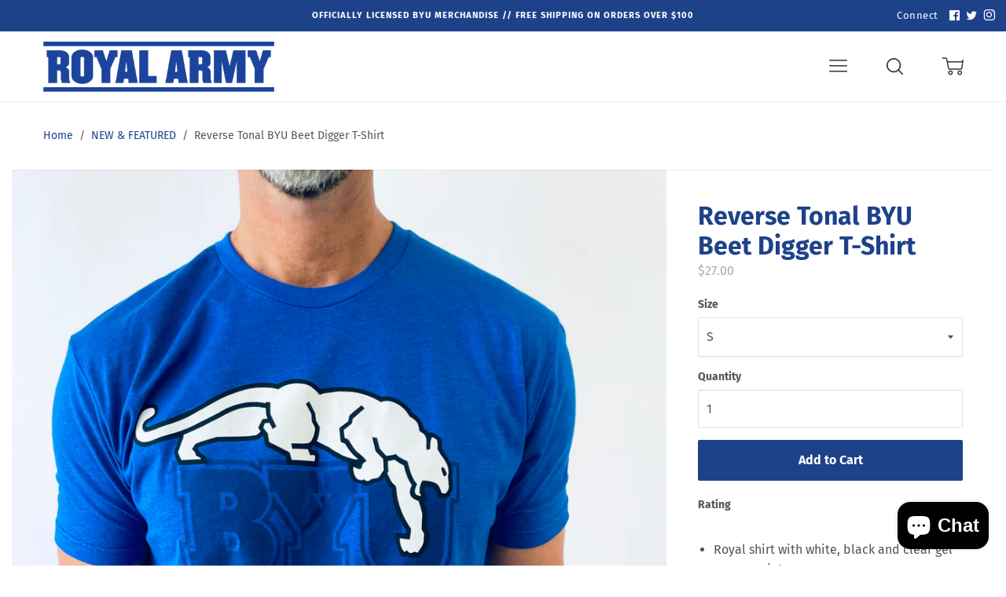

--- FILE ---
content_type: text/html; charset=utf-8
request_url: https://royalarmybrand.com/collections/new-featured/products/reverse-tonal-byu-beet-digger-t-shirt
body_size: 33154
content:
<!doctype html>

<!--
      ___                       ___           ___           ___
     /  /\                     /__/\         /  /\         /  /\
    /  /:/_                    \  \:\       /  /:/        /  /::\
   /  /:/ /\  ___     ___       \  \:\     /  /:/        /  /:/\:\
  /  /:/ /:/ /__/\   /  /\  ___  \  \:\   /  /:/  ___   /  /:/  \:\
 /__/:/ /:/  \  \:\ /  /:/ /__/\  \__\:\ /__/:/  /  /\ /__/:/ \__\:\
 \  \:\/:/    \  \:\  /:/  \  \:\ /  /:/ \  \:\ /  /:/ \  \:\ /  /:/
  \  \::/      \  \:\/:/    \  \:\  /:/   \  \:\  /:/   \  \:\  /:/
   \  \:\       \  \::/      \  \:\/:/     \  \:\/:/     \  \:\/:/
    \  \:\       \__\/        \  \::/       \  \::/       \  \::/
     \__\/                     \__\/         \__\/         \__\/

--------------------------------------------------------------------
#  Ira v2.9.1
#  Documentation: http://fluorescent.co/ira/
#  Purchase: https://themes.shopify.com/themes/ira/
#  A product by Fluorescent: http://fluorescent.co/
--------------------------------------------------------------------

-->


<!--[if lt IE 7]><html class="no-js lt-ie9 lt-ie8 lt-ie7" lang="en">
  <script src="//royalarmybrand.com/cdn/shop/t/4/assets/raf.js?4871" type="text/javascript"></script>
  <![endif]-->
<!--[if IE 7]><html class="no-js lt-ie9 lt-ie8" lang="en"> <![endif]-->
<!--[if IE 8]><html class="no-js lt-ie9" lang="en"> <![endif]-->
<!--[if IE 9 ]><html class="ie9 no-js"> <![endif]-->
<!--[if (gt IE 9)|!(IE)]><!--> <html class="no-js"> <!--<![endif]-->
<head>

  <!-- Basic page needs ================================================== -->
  <meta charset="utf-8">
  <meta http-equiv="X-UA-Compatible" content="IE=edge,chrome=1">

  
    <link rel="shortcut icon" href="//royalarmybrand.com/cdn/shop/files/New_RA_32x.png?v=1731961834" type="image/png" />
  

  <!-- Title and description ================================================== -->
  <title>
  Reverse Tonal BYU Beet Digger T-Shirt &ndash; Royal Army Brand
  </title>

  
  <meta name="description" content="Royal shirt with white, black and clear gel screen print Royal Army woven label Cotton-poly blend Ring-spun, combed, pre-washed fabric for an extra soft finish Ribbed neckband Side-seam construction with dual-stretch reinforcement on the arm and bottom hem Unisex sizing  True to size, slightly fitted feel">
  

  <!-- Helpers ================================================== -->
  <!-- /snippets/social-meta-tags.liquid -->


  <meta property="og:type" content="product">
  <meta property="og:title" content="Reverse Tonal BYU Beet Digger T-Shirt">
  
  <meta property="og:image" content="http://royalarmybrand.com/cdn/shop/files/IMG_8528_grande.heic?v=1695004590">
  <meta property="og:image:secure_url" content="https://royalarmybrand.com/cdn/shop/files/IMG_8528_grande.heic?v=1695004590">
  
  <meta property="og:image" content="http://royalarmybrand.com/cdn/shop/files/IMG_8522_grande.heic?v=1695004590">
  <meta property="og:image:secure_url" content="https://royalarmybrand.com/cdn/shop/files/IMG_8522_grande.heic?v=1695004590">
  
  <meta property="og:image" content="http://royalarmybrand.com/cdn/shop/files/IMG_7044_grande.heic?v=1695004590">
  <meta property="og:image:secure_url" content="https://royalarmybrand.com/cdn/shop/files/IMG_7044_grande.heic?v=1695004590">
  
  <meta property="og:price:amount" content="27.00">
  <meta property="og:price:currency" content="USD">


  <meta property="og:description" content="Royal shirt with white, black and clear gel screen print Royal Army woven label Cotton-poly blend Ring-spun, combed, pre-washed fabric for an extra soft finish Ribbed neckband Side-seam construction with dual-stretch reinforcement on the arm and bottom hem Unisex sizing  True to size, slightly fitted feel">

  <meta property="og:url" content="https://royalarmybrand.com/products/reverse-tonal-byu-beet-digger-t-shirt">
  <meta property="og:site_name" content="Royal Army Brand">





  <meta name="twitter:card" content="product">
  <meta name="twitter:title" content="Reverse Tonal BYU Beet Digger T-Shirt">
  <meta name="twitter:description" content="
Royal shirt with white, black and clear gel screen print
Royal Army woven label
Cotton-poly blend
Ring-spun, combed, pre-washed fabric for an extra soft finish
Ribbed neckband
Side-seam construction with dual-stretch reinforcement on the arm and bottom hem
Unisex sizing 
True to size, slightly fitted feel
">
  <meta name="twitter:image" content="https://royalarmybrand.com/cdn/shop/files/IMG_8528_medium.heic?v=1695004590">
  <meta name="twitter:image:width" content="240">
  <meta name="twitter:image:height" content="240">
  <meta name="twitter:label1" content="Price">
  
  <meta name="twitter:data1" content="$27.00 USD">
  
  <meta name="twitter:label2" content="Brand">
  <meta name="twitter:data2" content="Royal Army Brand">
  


  <link rel="canonical" href="https://royalarmybrand.com/products/reverse-tonal-byu-beet-digger-t-shirt">
  <meta name="viewport" content="width=device-width,initial-scale=1,user-scalable=no">
  <meta name="theme-color" content="#1e428a">

  <!-- CSS ================================================== -->
  <link href="//royalarmybrand.com/cdn/shop/t/4/assets/slick.css?v=33053420449797970001558584540" rel="stylesheet" type="text/css" media="all" />
  <link href="//royalarmybrand.com/cdn/shop/t/4/assets/style.scss.css?v=94172237000348288911762384931" rel="stylesheet" type="text/css" media="all" />
  <link href="//fonts.googleapis.com/css?family=Source+Sans+Pro:400,400i,700,700i" rel="stylesheet" type="text/css" media="all" />


  <!-- Header hook for plugins ================================================== -->
  <script>window.performance && window.performance.mark && window.performance.mark('shopify.content_for_header.start');</script><meta name="google-site-verification" content="Bh8h7EOMXkbdivutd6ix44YDbhMR1qTljpnqzho3Who">
<meta id="shopify-digital-wallet" name="shopify-digital-wallet" content="/22734999/digital_wallets/dialog">
<meta name="shopify-checkout-api-token" content="9bc4012a985b45466968014e05b5fc5d">
<meta id="in-context-paypal-metadata" data-shop-id="22734999" data-venmo-supported="true" data-environment="production" data-locale="en_US" data-paypal-v4="true" data-currency="USD">
<link rel="alternate" type="application/json+oembed" href="https://royalarmybrand.com/products/reverse-tonal-byu-beet-digger-t-shirt.oembed">
<script async="async" src="/checkouts/internal/preloads.js?locale=en-US"></script>
<link rel="preconnect" href="https://shop.app" crossorigin="anonymous">
<script async="async" src="https://shop.app/checkouts/internal/preloads.js?locale=en-US&shop_id=22734999" crossorigin="anonymous"></script>
<script id="apple-pay-shop-capabilities" type="application/json">{"shopId":22734999,"countryCode":"US","currencyCode":"USD","merchantCapabilities":["supports3DS"],"merchantId":"gid:\/\/shopify\/Shop\/22734999","merchantName":"Royal Army Brand","requiredBillingContactFields":["postalAddress","email"],"requiredShippingContactFields":["postalAddress","email"],"shippingType":"shipping","supportedNetworks":["visa","masterCard","amex","discover","elo","jcb"],"total":{"type":"pending","label":"Royal Army Brand","amount":"1.00"},"shopifyPaymentsEnabled":true,"supportsSubscriptions":true}</script>
<script id="shopify-features" type="application/json">{"accessToken":"9bc4012a985b45466968014e05b5fc5d","betas":["rich-media-storefront-analytics"],"domain":"royalarmybrand.com","predictiveSearch":true,"shopId":22734999,"locale":"en"}</script>
<script>var Shopify = Shopify || {};
Shopify.shop = "royal-army-brand-apparel.myshopify.com";
Shopify.locale = "en";
Shopify.currency = {"active":"USD","rate":"1.0"};
Shopify.country = "US";
Shopify.theme = {"name":"Ira","id":36995989613,"schema_name":"Ira","schema_version":"2.9.1","theme_store_id":790,"role":"main"};
Shopify.theme.handle = "null";
Shopify.theme.style = {"id":null,"handle":null};
Shopify.cdnHost = "royalarmybrand.com/cdn";
Shopify.routes = Shopify.routes || {};
Shopify.routes.root = "/";</script>
<script type="module">!function(o){(o.Shopify=o.Shopify||{}).modules=!0}(window);</script>
<script>!function(o){function n(){var o=[];function n(){o.push(Array.prototype.slice.apply(arguments))}return n.q=o,n}var t=o.Shopify=o.Shopify||{};t.loadFeatures=n(),t.autoloadFeatures=n()}(window);</script>
<script>
  window.ShopifyPay = window.ShopifyPay || {};
  window.ShopifyPay.apiHost = "shop.app\/pay";
  window.ShopifyPay.redirectState = null;
</script>
<script id="shop-js-analytics" type="application/json">{"pageType":"product"}</script>
<script defer="defer" async type="module" src="//royalarmybrand.com/cdn/shopifycloud/shop-js/modules/v2/client.init-shop-cart-sync_DtuiiIyl.en.esm.js"></script>
<script defer="defer" async type="module" src="//royalarmybrand.com/cdn/shopifycloud/shop-js/modules/v2/chunk.common_CUHEfi5Q.esm.js"></script>
<script type="module">
  await import("//royalarmybrand.com/cdn/shopifycloud/shop-js/modules/v2/client.init-shop-cart-sync_DtuiiIyl.en.esm.js");
await import("//royalarmybrand.com/cdn/shopifycloud/shop-js/modules/v2/chunk.common_CUHEfi5Q.esm.js");

  window.Shopify.SignInWithShop?.initShopCartSync?.({"fedCMEnabled":true,"windoidEnabled":true});

</script>
<script>
  window.Shopify = window.Shopify || {};
  if (!window.Shopify.featureAssets) window.Shopify.featureAssets = {};
  window.Shopify.featureAssets['shop-js'] = {"shop-cart-sync":["modules/v2/client.shop-cart-sync_DFoTY42P.en.esm.js","modules/v2/chunk.common_CUHEfi5Q.esm.js"],"init-fed-cm":["modules/v2/client.init-fed-cm_D2UNy1i2.en.esm.js","modules/v2/chunk.common_CUHEfi5Q.esm.js"],"init-shop-email-lookup-coordinator":["modules/v2/client.init-shop-email-lookup-coordinator_BQEe2rDt.en.esm.js","modules/v2/chunk.common_CUHEfi5Q.esm.js"],"shop-cash-offers":["modules/v2/client.shop-cash-offers_3CTtReFF.en.esm.js","modules/v2/chunk.common_CUHEfi5Q.esm.js","modules/v2/chunk.modal_BewljZkx.esm.js"],"shop-button":["modules/v2/client.shop-button_C6oxCjDL.en.esm.js","modules/v2/chunk.common_CUHEfi5Q.esm.js"],"init-windoid":["modules/v2/client.init-windoid_5pix8xhK.en.esm.js","modules/v2/chunk.common_CUHEfi5Q.esm.js"],"avatar":["modules/v2/client.avatar_BTnouDA3.en.esm.js"],"init-shop-cart-sync":["modules/v2/client.init-shop-cart-sync_DtuiiIyl.en.esm.js","modules/v2/chunk.common_CUHEfi5Q.esm.js"],"shop-toast-manager":["modules/v2/client.shop-toast-manager_BYv_8cH1.en.esm.js","modules/v2/chunk.common_CUHEfi5Q.esm.js"],"pay-button":["modules/v2/client.pay-button_FnF9EIkY.en.esm.js","modules/v2/chunk.common_CUHEfi5Q.esm.js"],"shop-login-button":["modules/v2/client.shop-login-button_CH1KUpOf.en.esm.js","modules/v2/chunk.common_CUHEfi5Q.esm.js","modules/v2/chunk.modal_BewljZkx.esm.js"],"init-customer-accounts-sign-up":["modules/v2/client.init-customer-accounts-sign-up_aj7QGgYS.en.esm.js","modules/v2/client.shop-login-button_CH1KUpOf.en.esm.js","modules/v2/chunk.common_CUHEfi5Q.esm.js","modules/v2/chunk.modal_BewljZkx.esm.js"],"init-shop-for-new-customer-accounts":["modules/v2/client.init-shop-for-new-customer-accounts_NbnYRf_7.en.esm.js","modules/v2/client.shop-login-button_CH1KUpOf.en.esm.js","modules/v2/chunk.common_CUHEfi5Q.esm.js","modules/v2/chunk.modal_BewljZkx.esm.js"],"init-customer-accounts":["modules/v2/client.init-customer-accounts_ppedhqCH.en.esm.js","modules/v2/client.shop-login-button_CH1KUpOf.en.esm.js","modules/v2/chunk.common_CUHEfi5Q.esm.js","modules/v2/chunk.modal_BewljZkx.esm.js"],"shop-follow-button":["modules/v2/client.shop-follow-button_CMIBBa6u.en.esm.js","modules/v2/chunk.common_CUHEfi5Q.esm.js","modules/v2/chunk.modal_BewljZkx.esm.js"],"lead-capture":["modules/v2/client.lead-capture_But0hIyf.en.esm.js","modules/v2/chunk.common_CUHEfi5Q.esm.js","modules/v2/chunk.modal_BewljZkx.esm.js"],"checkout-modal":["modules/v2/client.checkout-modal_BBxc70dQ.en.esm.js","modules/v2/chunk.common_CUHEfi5Q.esm.js","modules/v2/chunk.modal_BewljZkx.esm.js"],"shop-login":["modules/v2/client.shop-login_hM3Q17Kl.en.esm.js","modules/v2/chunk.common_CUHEfi5Q.esm.js","modules/v2/chunk.modal_BewljZkx.esm.js"],"payment-terms":["modules/v2/client.payment-terms_CAtGlQYS.en.esm.js","modules/v2/chunk.common_CUHEfi5Q.esm.js","modules/v2/chunk.modal_BewljZkx.esm.js"]};
</script>
<script>(function() {
  var isLoaded = false;
  function asyncLoad() {
    if (isLoaded) return;
    isLoaded = true;
    var urls = ["https:\/\/dashboard.jetprintapp.com\/shopapi\/common\/shopify\/js\/customize-button.js?v=1\u0026shop=royal-army-brand-apparel.myshopify.com"];
    for (var i = 0; i < urls.length; i++) {
      var s = document.createElement('script');
      s.type = 'text/javascript';
      s.async = true;
      s.src = urls[i];
      var x = document.getElementsByTagName('script')[0];
      x.parentNode.insertBefore(s, x);
    }
  };
  if(window.attachEvent) {
    window.attachEvent('onload', asyncLoad);
  } else {
    window.addEventListener('load', asyncLoad, false);
  }
})();</script>
<script id="__st">var __st={"a":22734999,"offset":-25200,"reqid":"841d8a1f-3710-44f4-883c-6456dbaf339e-1766237438","pageurl":"royalarmybrand.com\/collections\/new-featured\/products\/reverse-tonal-byu-beet-digger-t-shirt","u":"6cbcc5f5933a","p":"product","rtyp":"product","rid":6678002827373};</script>
<script>window.ShopifyPaypalV4VisibilityTracking = true;</script>
<script id="captcha-bootstrap">!function(){'use strict';const t='contact',e='account',n='new_comment',o=[[t,t],['blogs',n],['comments',n],[t,'customer']],c=[[e,'customer_login'],[e,'guest_login'],[e,'recover_customer_password'],[e,'create_customer']],r=t=>t.map((([t,e])=>`form[action*='/${t}']:not([data-nocaptcha='true']) input[name='form_type'][value='${e}']`)).join(','),a=t=>()=>t?[...document.querySelectorAll(t)].map((t=>t.form)):[];function s(){const t=[...o],e=r(t);return a(e)}const i='password',u='form_key',d=['recaptcha-v3-token','g-recaptcha-response','h-captcha-response',i],f=()=>{try{return window.sessionStorage}catch{return}},m='__shopify_v',_=t=>t.elements[u];function p(t,e,n=!1){try{const o=window.sessionStorage,c=JSON.parse(o.getItem(e)),{data:r}=function(t){const{data:e,action:n}=t;return t[m]||n?{data:e,action:n}:{data:t,action:n}}(c);for(const[e,n]of Object.entries(r))t.elements[e]&&(t.elements[e].value=n);n&&o.removeItem(e)}catch(o){console.error('form repopulation failed',{error:o})}}const l='form_type',E='cptcha';function T(t){t.dataset[E]=!0}const w=window,h=w.document,L='Shopify',v='ce_forms',y='captcha';let A=!1;((t,e)=>{const n=(g='f06e6c50-85a8-45c8-87d0-21a2b65856fe',I='https://cdn.shopify.com/shopifycloud/storefront-forms-hcaptcha/ce_storefront_forms_captcha_hcaptcha.v1.5.2.iife.js',D={infoText:'Protected by hCaptcha',privacyText:'Privacy',termsText:'Terms'},(t,e,n)=>{const o=w[L][v],c=o.bindForm;if(c)return c(t,g,e,D).then(n);var r;o.q.push([[t,g,e,D],n]),r=I,A||(h.body.append(Object.assign(h.createElement('script'),{id:'captcha-provider',async:!0,src:r})),A=!0)});var g,I,D;w[L]=w[L]||{},w[L][v]=w[L][v]||{},w[L][v].q=[],w[L][y]=w[L][y]||{},w[L][y].protect=function(t,e){n(t,void 0,e),T(t)},Object.freeze(w[L][y]),function(t,e,n,w,h,L){const[v,y,A,g]=function(t,e,n){const i=e?o:[],u=t?c:[],d=[...i,...u],f=r(d),m=r(i),_=r(d.filter((([t,e])=>n.includes(e))));return[a(f),a(m),a(_),s()]}(w,h,L),I=t=>{const e=t.target;return e instanceof HTMLFormElement?e:e&&e.form},D=t=>v().includes(t);t.addEventListener('submit',(t=>{const e=I(t);if(!e)return;const n=D(e)&&!e.dataset.hcaptchaBound&&!e.dataset.recaptchaBound,o=_(e),c=g().includes(e)&&(!o||!o.value);(n||c)&&t.preventDefault(),c&&!n&&(function(t){try{if(!f())return;!function(t){const e=f();if(!e)return;const n=_(t);if(!n)return;const o=n.value;o&&e.removeItem(o)}(t);const e=Array.from(Array(32),(()=>Math.random().toString(36)[2])).join('');!function(t,e){_(t)||t.append(Object.assign(document.createElement('input'),{type:'hidden',name:u})),t.elements[u].value=e}(t,e),function(t,e){const n=f();if(!n)return;const o=[...t.querySelectorAll(`input[type='${i}']`)].map((({name:t})=>t)),c=[...d,...o],r={};for(const[a,s]of new FormData(t).entries())c.includes(a)||(r[a]=s);n.setItem(e,JSON.stringify({[m]:1,action:t.action,data:r}))}(t,e)}catch(e){console.error('failed to persist form',e)}}(e),e.submit())}));const S=(t,e)=>{t&&!t.dataset[E]&&(n(t,e.some((e=>e===t))),T(t))};for(const o of['focusin','change'])t.addEventListener(o,(t=>{const e=I(t);D(e)&&S(e,y())}));const B=e.get('form_key'),M=e.get(l),P=B&&M;t.addEventListener('DOMContentLoaded',(()=>{const t=y();if(P)for(const e of t)e.elements[l].value===M&&p(e,B);[...new Set([...A(),...v().filter((t=>'true'===t.dataset.shopifyCaptcha))])].forEach((e=>S(e,t)))}))}(h,new URLSearchParams(w.location.search),n,t,e,['guest_login'])})(!0,!0)}();</script>
<script integrity="sha256-4kQ18oKyAcykRKYeNunJcIwy7WH5gtpwJnB7kiuLZ1E=" data-source-attribution="shopify.loadfeatures" defer="defer" src="//royalarmybrand.com/cdn/shopifycloud/storefront/assets/storefront/load_feature-a0a9edcb.js" crossorigin="anonymous"></script>
<script crossorigin="anonymous" defer="defer" src="//royalarmybrand.com/cdn/shopifycloud/storefront/assets/shopify_pay/storefront-65b4c6d7.js?v=20250812"></script>
<script data-source-attribution="shopify.dynamic_checkout.dynamic.init">var Shopify=Shopify||{};Shopify.PaymentButton=Shopify.PaymentButton||{isStorefrontPortableWallets:!0,init:function(){window.Shopify.PaymentButton.init=function(){};var t=document.createElement("script");t.src="https://royalarmybrand.com/cdn/shopifycloud/portable-wallets/latest/portable-wallets.en.js",t.type="module",document.head.appendChild(t)}};
</script>
<script data-source-attribution="shopify.dynamic_checkout.buyer_consent">
  function portableWalletsHideBuyerConsent(e){var t=document.getElementById("shopify-buyer-consent"),n=document.getElementById("shopify-subscription-policy-button");t&&n&&(t.classList.add("hidden"),t.setAttribute("aria-hidden","true"),n.removeEventListener("click",e))}function portableWalletsShowBuyerConsent(e){var t=document.getElementById("shopify-buyer-consent"),n=document.getElementById("shopify-subscription-policy-button");t&&n&&(t.classList.remove("hidden"),t.removeAttribute("aria-hidden"),n.addEventListener("click",e))}window.Shopify?.PaymentButton&&(window.Shopify.PaymentButton.hideBuyerConsent=portableWalletsHideBuyerConsent,window.Shopify.PaymentButton.showBuyerConsent=portableWalletsShowBuyerConsent);
</script>
<script data-source-attribution="shopify.dynamic_checkout.cart.bootstrap">document.addEventListener("DOMContentLoaded",(function(){function t(){return document.querySelector("shopify-accelerated-checkout-cart, shopify-accelerated-checkout")}if(t())Shopify.PaymentButton.init();else{new MutationObserver((function(e,n){t()&&(Shopify.PaymentButton.init(),n.disconnect())})).observe(document.body,{childList:!0,subtree:!0})}}));
</script>
<link id="shopify-accelerated-checkout-styles" rel="stylesheet" media="screen" href="https://royalarmybrand.com/cdn/shopifycloud/portable-wallets/latest/accelerated-checkout-backwards-compat.css" crossorigin="anonymous">
<style id="shopify-accelerated-checkout-cart">
        #shopify-buyer-consent {
  margin-top: 1em;
  display: inline-block;
  width: 100%;
}

#shopify-buyer-consent.hidden {
  display: none;
}

#shopify-subscription-policy-button {
  background: none;
  border: none;
  padding: 0;
  text-decoration: underline;
  font-size: inherit;
  cursor: pointer;
}

#shopify-subscription-policy-button::before {
  box-shadow: none;
}

      </style>

<script>window.performance && window.performance.mark && window.performance.mark('shopify.content_for_header.end');</script>

  <script src="//ajax.googleapis.com/ajax/libs/jquery/1.11.0/jquery.min.js" type="text/javascript"></script>
  <script src="//royalarmybrand.com/cdn/shop/t/4/assets/modernizr.min.js?v=137617515274177302221558584539" type="text/javascript"></script>

  

  <script src="https://ajax.googleapis.com/ajax/libs/webfont/1.5.18/webfont.js"></script>



  <script src="//royalarmybrand.com/cdn/shop/t/4/assets/libraries.min.js?v=85894768790747955291558584538" type="text/javascript"></script>


  
  
<!-- BEGIN app block: shopify://apps/vo-product-options/blocks/embed-block/430cbd7b-bd20-4c16-ba41-db6f4c645164 --><script>var bcpo_product={"id":6678002827373,"title":"Reverse Tonal BYU Beet Digger T-Shirt","handle":"reverse-tonal-byu-beet-digger-t-shirt","description":"\u003cul\u003e\n\u003cli\u003eRoyal shirt with white, black and clear gel screen print\u003c\/li\u003e\n\u003cli data-mce-fragment=\"1\"\u003eRoyal Army woven label\u003c\/li\u003e\n\u003cli data-mce-fragment=\"1\"\u003eCotton-poly blend\u003c\/li\u003e\n\u003cli data-mce-fragment=\"1\"\u003eRing-spun, combed, pre-washed fabric for an extra soft finish\u003c\/li\u003e\n\u003cli data-mce-fragment=\"1\"\u003eRibbed\u003cspan data-mce-fragment=\"1\"\u003e \u003c\/span\u003eneckband\u003c\/li\u003e\n\u003cli data-mce-fragment=\"1\"\u003eSide-seam construction with dual-stretch reinforcement on the arm and bottom hem\u003c\/li\u003e\n\u003cli data-mce-fragment=\"1\"\u003eUnisex sizing \u003c\/li\u003e\n\u003cli data-mce-fragment=\"1\"\u003eTrue to size, slightly fitted feel\u003c\/li\u003e\n\u003c\/ul\u003e","published_at":"2025-05-22T13:19:42-06:00","created_at":"2021-12-03T23:03:53-07:00","vendor":"Royal Army Brand","type":"Shirts \u0026 Tops","tags":["beet digger","new","royal","royal collection","t-shirt","vintage"],"price":2700,"price_min":2700,"price_max":2700,"available":true,"price_varies":false,"compare_at_price":2500,"compare_at_price_min":2500,"compare_at_price_max":2500,"compare_at_price_varies":false,"variants":[{"id":39718137561197,"title":"S","option1":"S","option2":null,"option3":null,"sku":"RA425-001-005-SM","requires_shipping":true,"taxable":true,"featured_image":{"id":30485238513773,"product_id":6678002827373,"position":2,"created_at":"2023-09-17T20:35:54-06:00","updated_at":"2023-09-17T20:36:30-06:00","alt":null,"width":3024,"height":4032,"src":"\/\/royalarmybrand.com\/cdn\/shop\/files\/IMG_8522.heic?v=1695004590","variant_ids":[39718137561197,39718137593965,39718137626733,39718137659501,39718137692269,39718137725037]},"available":true,"name":"Reverse Tonal BYU Beet Digger T-Shirt - S","public_title":"S","options":["S"],"price":2700,"weight":454,"compare_at_price":2500,"inventory_quantity":14,"inventory_management":"shopify","inventory_policy":"deny","barcode":"679262793908","featured_media":{"alt":null,"id":22791875362925,"position":2,"preview_image":{"aspect_ratio":0.75,"height":4032,"width":3024,"src":"\/\/royalarmybrand.com\/cdn\/shop\/files\/IMG_8522.heic?v=1695004590"}},"requires_selling_plan":false,"selling_plan_allocations":[]},{"id":39718137593965,"title":"M","option1":"M","option2":null,"option3":null,"sku":"RA425-001-005-MD","requires_shipping":true,"taxable":true,"featured_image":{"id":30485238513773,"product_id":6678002827373,"position":2,"created_at":"2023-09-17T20:35:54-06:00","updated_at":"2023-09-17T20:36:30-06:00","alt":null,"width":3024,"height":4032,"src":"\/\/royalarmybrand.com\/cdn\/shop\/files\/IMG_8522.heic?v=1695004590","variant_ids":[39718137561197,39718137593965,39718137626733,39718137659501,39718137692269,39718137725037]},"available":true,"name":"Reverse Tonal BYU Beet Digger T-Shirt - M","public_title":"M","options":["M"],"price":2700,"weight":454,"compare_at_price":2500,"inventory_quantity":5,"inventory_management":"shopify","inventory_policy":"deny","barcode":"679262793915","featured_media":{"alt":null,"id":22791875362925,"position":2,"preview_image":{"aspect_ratio":0.75,"height":4032,"width":3024,"src":"\/\/royalarmybrand.com\/cdn\/shop\/files\/IMG_8522.heic?v=1695004590"}},"requires_selling_plan":false,"selling_plan_allocations":[]},{"id":39718137626733,"title":"L","option1":"L","option2":null,"option3":null,"sku":"RA425-001-005-LG","requires_shipping":true,"taxable":true,"featured_image":{"id":30485238513773,"product_id":6678002827373,"position":2,"created_at":"2023-09-17T20:35:54-06:00","updated_at":"2023-09-17T20:36:30-06:00","alt":null,"width":3024,"height":4032,"src":"\/\/royalarmybrand.com\/cdn\/shop\/files\/IMG_8522.heic?v=1695004590","variant_ids":[39718137561197,39718137593965,39718137626733,39718137659501,39718137692269,39718137725037]},"available":false,"name":"Reverse Tonal BYU Beet Digger T-Shirt - L","public_title":"L","options":["L"],"price":2700,"weight":167,"compare_at_price":2500,"inventory_quantity":0,"inventory_management":"shopify","inventory_policy":"deny","barcode":"679262793922","featured_media":{"alt":null,"id":22791875362925,"position":2,"preview_image":{"aspect_ratio":0.75,"height":4032,"width":3024,"src":"\/\/royalarmybrand.com\/cdn\/shop\/files\/IMG_8522.heic?v=1695004590"}},"requires_selling_plan":false,"selling_plan_allocations":[]},{"id":39718137659501,"title":"XL","option1":"XL","option2":null,"option3":null,"sku":"RA425-001-005-XL","requires_shipping":true,"taxable":true,"featured_image":{"id":30485238513773,"product_id":6678002827373,"position":2,"created_at":"2023-09-17T20:35:54-06:00","updated_at":"2023-09-17T20:36:30-06:00","alt":null,"width":3024,"height":4032,"src":"\/\/royalarmybrand.com\/cdn\/shop\/files\/IMG_8522.heic?v=1695004590","variant_ids":[39718137561197,39718137593965,39718137626733,39718137659501,39718137692269,39718137725037]},"available":false,"name":"Reverse Tonal BYU Beet Digger T-Shirt - XL","public_title":"XL","options":["XL"],"price":2700,"weight":454,"compare_at_price":2500,"inventory_quantity":0,"inventory_management":"shopify","inventory_policy":"deny","barcode":"679262793939","featured_media":{"alt":null,"id":22791875362925,"position":2,"preview_image":{"aspect_ratio":0.75,"height":4032,"width":3024,"src":"\/\/royalarmybrand.com\/cdn\/shop\/files\/IMG_8522.heic?v=1695004590"}},"requires_selling_plan":false,"selling_plan_allocations":[]},{"id":39718137692269,"title":"XXL","option1":"XXL","option2":null,"option3":null,"sku":"RA425-001-005-2X","requires_shipping":true,"taxable":true,"featured_image":{"id":30485238513773,"product_id":6678002827373,"position":2,"created_at":"2023-09-17T20:35:54-06:00","updated_at":"2023-09-17T20:36:30-06:00","alt":null,"width":3024,"height":4032,"src":"\/\/royalarmybrand.com\/cdn\/shop\/files\/IMG_8522.heic?v=1695004590","variant_ids":[39718137561197,39718137593965,39718137626733,39718137659501,39718137692269,39718137725037]},"available":false,"name":"Reverse Tonal BYU Beet Digger T-Shirt - XXL","public_title":"XXL","options":["XXL"],"price":2700,"weight":454,"compare_at_price":2500,"inventory_quantity":-2,"inventory_management":"shopify","inventory_policy":"deny","barcode":"679262793946","featured_media":{"alt":null,"id":22791875362925,"position":2,"preview_image":{"aspect_ratio":0.75,"height":4032,"width":3024,"src":"\/\/royalarmybrand.com\/cdn\/shop\/files\/IMG_8522.heic?v=1695004590"}},"requires_selling_plan":false,"selling_plan_allocations":[]},{"id":39718137725037,"title":"XXXL","option1":"XXXL","option2":null,"option3":null,"sku":"RA425-001-005-3X","requires_shipping":true,"taxable":true,"featured_image":{"id":30485238513773,"product_id":6678002827373,"position":2,"created_at":"2023-09-17T20:35:54-06:00","updated_at":"2023-09-17T20:36:30-06:00","alt":null,"width":3024,"height":4032,"src":"\/\/royalarmybrand.com\/cdn\/shop\/files\/IMG_8522.heic?v=1695004590","variant_ids":[39718137561197,39718137593965,39718137626733,39718137659501,39718137692269,39718137725037]},"available":true,"name":"Reverse Tonal BYU Beet Digger T-Shirt - XXXL","public_title":"XXXL","options":["XXXL"],"price":2700,"weight":454,"compare_at_price":2500,"inventory_quantity":2,"inventory_management":"shopify","inventory_policy":"deny","barcode":"679262793953","featured_media":{"alt":null,"id":22791875362925,"position":2,"preview_image":{"aspect_ratio":0.75,"height":4032,"width":3024,"src":"\/\/royalarmybrand.com\/cdn\/shop\/files\/IMG_8522.heic?v=1695004590"}},"requires_selling_plan":false,"selling_plan_allocations":[]}],"images":["\/\/royalarmybrand.com\/cdn\/shop\/files\/IMG_8528.heic?v=1695004590","\/\/royalarmybrand.com\/cdn\/shop\/files\/IMG_8522.heic?v=1695004590","\/\/royalarmybrand.com\/cdn\/shop\/files\/IMG_7044.heic?v=1695004590","\/\/royalarmybrand.com\/cdn\/shop\/files\/IMG_7046.heic?v=1695004572"],"featured_image":"\/\/royalarmybrand.com\/cdn\/shop\/files\/IMG_8528.heic?v=1695004590","options":["Size"],"media":[{"alt":null,"id":22791875330157,"position":1,"preview_image":{"aspect_ratio":0.75,"height":4032,"width":3024,"src":"\/\/royalarmybrand.com\/cdn\/shop\/files\/IMG_8528.heic?v=1695004590"},"aspect_ratio":0.75,"height":4032,"media_type":"image","src":"\/\/royalarmybrand.com\/cdn\/shop\/files\/IMG_8528.heic?v=1695004590","width":3024},{"alt":null,"id":22791875362925,"position":2,"preview_image":{"aspect_ratio":0.75,"height":4032,"width":3024,"src":"\/\/royalarmybrand.com\/cdn\/shop\/files\/IMG_8522.heic?v=1695004590"},"aspect_ratio":0.75,"height":4032,"media_type":"image","src":"\/\/royalarmybrand.com\/cdn\/shop\/files\/IMG_8522.heic?v=1695004590","width":3024},{"alt":null,"id":22741720367213,"position":3,"preview_image":{"aspect_ratio":1.028,"height":2498,"width":2569,"src":"\/\/royalarmybrand.com\/cdn\/shop\/files\/IMG_7044.heic?v=1695004590"},"aspect_ratio":1.028,"height":2498,"media_type":"image","src":"\/\/royalarmybrand.com\/cdn\/shop\/files\/IMG_7044.heic?v=1695004590","width":2569},{"alt":null,"id":22741720465517,"position":4,"preview_image":{"aspect_ratio":0.825,"height":2820,"width":2327,"src":"\/\/royalarmybrand.com\/cdn\/shop\/files\/IMG_7046.heic?v=1695004572"},"aspect_ratio":0.825,"height":2820,"media_type":"image","src":"\/\/royalarmybrand.com\/cdn\/shop\/files\/IMG_7046.heic?v=1695004572","width":2327}],"requires_selling_plan":false,"selling_plan_groups":[],"content":"\u003cul\u003e\n\u003cli\u003eRoyal shirt with white, black and clear gel screen print\u003c\/li\u003e\n\u003cli data-mce-fragment=\"1\"\u003eRoyal Army woven label\u003c\/li\u003e\n\u003cli data-mce-fragment=\"1\"\u003eCotton-poly blend\u003c\/li\u003e\n\u003cli data-mce-fragment=\"1\"\u003eRing-spun, combed, pre-washed fabric for an extra soft finish\u003c\/li\u003e\n\u003cli data-mce-fragment=\"1\"\u003eRibbed\u003cspan data-mce-fragment=\"1\"\u003e \u003c\/span\u003eneckband\u003c\/li\u003e\n\u003cli data-mce-fragment=\"1\"\u003eSide-seam construction with dual-stretch reinforcement on the arm and bottom hem\u003c\/li\u003e\n\u003cli data-mce-fragment=\"1\"\u003eUnisex sizing \u003c\/li\u003e\n\u003cli data-mce-fragment=\"1\"\u003eTrue to size, slightly fitted feel\u003c\/li\u003e\n\u003c\/ul\u003e"}; bcpo_product.options_with_values = [{"name":"Size","position":1,"values":["S","M","L","XL","XXL","XXXL"]}];  var bcpo_settings=bcpo_settings || {"shop_currency":"USD","money_format2":"${{amount}} USD","money_format_without_currency":"${{amount}}"};var inventory_quantity = [];inventory_quantity.push(14);inventory_quantity.push(5);inventory_quantity.push(0);inventory_quantity.push(0);inventory_quantity.push(-2);inventory_quantity.push(2);if(bcpo_product) { for (var i = 0; i < bcpo_product.variants.length; i += 1) { bcpo_product.variants[i].inventory_quantity = inventory_quantity[i]; }}window.bcpo = window.bcpo || {}; bcpo.cart = {"note":null,"attributes":{},"original_total_price":0,"total_price":0,"total_discount":0,"total_weight":0.0,"item_count":0,"items":[],"requires_shipping":false,"currency":"USD","items_subtotal_price":0,"cart_level_discount_applications":[],"checkout_charge_amount":0}; bcpo.ogFormData = FormData; bcpo.money_with_currency_format = "${{amount}} USD";bcpo.money_format = "${{amount}}"; if (bcpo_settings) { bcpo_settings.shop_currency = "USD";} else { var bcpo_settings = {shop_currency: "USD" }; }</script>


<!-- END app block --><script src="https://cdn.shopify.com/extensions/23f531f2-0b08-4db5-8b3e-aa0037d94620/forms-2279/assets/shopify-forms-loader.js" type="text/javascript" defer="defer"></script>
<script src="https://cdn.shopify.com/extensions/7bc9bb47-adfa-4267-963e-cadee5096caf/inbox-1252/assets/inbox-chat-loader.js" type="text/javascript" defer="defer"></script>
<script src="https://cdn.shopify.com/extensions/019b2856-98ef-7c7f-8d5f-cd37d6925f59/best-custom-product-options-410/assets/best_custom_product_options.js" type="text/javascript" defer="defer"></script>
<link href="https://cdn.shopify.com/extensions/019b2856-98ef-7c7f-8d5f-cd37d6925f59/best-custom-product-options-410/assets/bcpo-front.css" rel="stylesheet" type="text/css" media="all">
<link href="https://monorail-edge.shopifysvc.com" rel="dns-prefetch">
<script>(function(){if ("sendBeacon" in navigator && "performance" in window) {try {var session_token_from_headers = performance.getEntriesByType('navigation')[0].serverTiming.find(x => x.name == '_s').description;} catch {var session_token_from_headers = undefined;}var session_cookie_matches = document.cookie.match(/_shopify_s=([^;]*)/);var session_token_from_cookie = session_cookie_matches && session_cookie_matches.length === 2 ? session_cookie_matches[1] : "";var session_token = session_token_from_headers || session_token_from_cookie || "";function handle_abandonment_event(e) {var entries = performance.getEntries().filter(function(entry) {return /monorail-edge.shopifysvc.com/.test(entry.name);});if (!window.abandonment_tracked && entries.length === 0) {window.abandonment_tracked = true;var currentMs = Date.now();var navigation_start = performance.timing.navigationStart;var payload = {shop_id: 22734999,url: window.location.href,navigation_start,duration: currentMs - navigation_start,session_token,page_type: "product"};window.navigator.sendBeacon("https://monorail-edge.shopifysvc.com/v1/produce", JSON.stringify({schema_id: "online_store_buyer_site_abandonment/1.1",payload: payload,metadata: {event_created_at_ms: currentMs,event_sent_at_ms: currentMs}}));}}window.addEventListener('pagehide', handle_abandonment_event);}}());</script>
<script id="web-pixels-manager-setup">(function e(e,d,r,n,o){if(void 0===o&&(o={}),!Boolean(null===(a=null===(i=window.Shopify)||void 0===i?void 0:i.analytics)||void 0===a?void 0:a.replayQueue)){var i,a;window.Shopify=window.Shopify||{};var t=window.Shopify;t.analytics=t.analytics||{};var s=t.analytics;s.replayQueue=[],s.publish=function(e,d,r){return s.replayQueue.push([e,d,r]),!0};try{self.performance.mark("wpm:start")}catch(e){}var l=function(){var e={modern:/Edge?\/(1{2}[4-9]|1[2-9]\d|[2-9]\d{2}|\d{4,})\.\d+(\.\d+|)|Firefox\/(1{2}[4-9]|1[2-9]\d|[2-9]\d{2}|\d{4,})\.\d+(\.\d+|)|Chrom(ium|e)\/(9{2}|\d{3,})\.\d+(\.\d+|)|(Maci|X1{2}).+ Version\/(15\.\d+|(1[6-9]|[2-9]\d|\d{3,})\.\d+)([,.]\d+|)( \(\w+\)|)( Mobile\/\w+|) Safari\/|Chrome.+OPR\/(9{2}|\d{3,})\.\d+\.\d+|(CPU[ +]OS|iPhone[ +]OS|CPU[ +]iPhone|CPU IPhone OS|CPU iPad OS)[ +]+(15[._]\d+|(1[6-9]|[2-9]\d|\d{3,})[._]\d+)([._]\d+|)|Android:?[ /-](13[3-9]|1[4-9]\d|[2-9]\d{2}|\d{4,})(\.\d+|)(\.\d+|)|Android.+Firefox\/(13[5-9]|1[4-9]\d|[2-9]\d{2}|\d{4,})\.\d+(\.\d+|)|Android.+Chrom(ium|e)\/(13[3-9]|1[4-9]\d|[2-9]\d{2}|\d{4,})\.\d+(\.\d+|)|SamsungBrowser\/([2-9]\d|\d{3,})\.\d+/,legacy:/Edge?\/(1[6-9]|[2-9]\d|\d{3,})\.\d+(\.\d+|)|Firefox\/(5[4-9]|[6-9]\d|\d{3,})\.\d+(\.\d+|)|Chrom(ium|e)\/(5[1-9]|[6-9]\d|\d{3,})\.\d+(\.\d+|)([\d.]+$|.*Safari\/(?![\d.]+ Edge\/[\d.]+$))|(Maci|X1{2}).+ Version\/(10\.\d+|(1[1-9]|[2-9]\d|\d{3,})\.\d+)([,.]\d+|)( \(\w+\)|)( Mobile\/\w+|) Safari\/|Chrome.+OPR\/(3[89]|[4-9]\d|\d{3,})\.\d+\.\d+|(CPU[ +]OS|iPhone[ +]OS|CPU[ +]iPhone|CPU IPhone OS|CPU iPad OS)[ +]+(10[._]\d+|(1[1-9]|[2-9]\d|\d{3,})[._]\d+)([._]\d+|)|Android:?[ /-](13[3-9]|1[4-9]\d|[2-9]\d{2}|\d{4,})(\.\d+|)(\.\d+|)|Mobile Safari.+OPR\/([89]\d|\d{3,})\.\d+\.\d+|Android.+Firefox\/(13[5-9]|1[4-9]\d|[2-9]\d{2}|\d{4,})\.\d+(\.\d+|)|Android.+Chrom(ium|e)\/(13[3-9]|1[4-9]\d|[2-9]\d{2}|\d{4,})\.\d+(\.\d+|)|Android.+(UC? ?Browser|UCWEB|U3)[ /]?(15\.([5-9]|\d{2,})|(1[6-9]|[2-9]\d|\d{3,})\.\d+)\.\d+|SamsungBrowser\/(5\.\d+|([6-9]|\d{2,})\.\d+)|Android.+MQ{2}Browser\/(14(\.(9|\d{2,})|)|(1[5-9]|[2-9]\d|\d{3,})(\.\d+|))(\.\d+|)|K[Aa][Ii]OS\/(3\.\d+|([4-9]|\d{2,})\.\d+)(\.\d+|)/},d=e.modern,r=e.legacy,n=navigator.userAgent;return n.match(d)?"modern":n.match(r)?"legacy":"unknown"}(),u="modern"===l?"modern":"legacy",c=(null!=n?n:{modern:"",legacy:""})[u],f=function(e){return[e.baseUrl,"/wpm","/b",e.hashVersion,"modern"===e.buildTarget?"m":"l",".js"].join("")}({baseUrl:d,hashVersion:r,buildTarget:u}),m=function(e){var d=e.version,r=e.bundleTarget,n=e.surface,o=e.pageUrl,i=e.monorailEndpoint;return{emit:function(e){var a=e.status,t=e.errorMsg,s=(new Date).getTime(),l=JSON.stringify({metadata:{event_sent_at_ms:s},events:[{schema_id:"web_pixels_manager_load/3.1",payload:{version:d,bundle_target:r,page_url:o,status:a,surface:n,error_msg:t},metadata:{event_created_at_ms:s}}]});if(!i)return console&&console.warn&&console.warn("[Web Pixels Manager] No Monorail endpoint provided, skipping logging."),!1;try{return self.navigator.sendBeacon.bind(self.navigator)(i,l)}catch(e){}var u=new XMLHttpRequest;try{return u.open("POST",i,!0),u.setRequestHeader("Content-Type","text/plain"),u.send(l),!0}catch(e){return console&&console.warn&&console.warn("[Web Pixels Manager] Got an unhandled error while logging to Monorail."),!1}}}}({version:r,bundleTarget:l,surface:e.surface,pageUrl:self.location.href,monorailEndpoint:e.monorailEndpoint});try{o.browserTarget=l,function(e){var d=e.src,r=e.async,n=void 0===r||r,o=e.onload,i=e.onerror,a=e.sri,t=e.scriptDataAttributes,s=void 0===t?{}:t,l=document.createElement("script"),u=document.querySelector("head"),c=document.querySelector("body");if(l.async=n,l.src=d,a&&(l.integrity=a,l.crossOrigin="anonymous"),s)for(var f in s)if(Object.prototype.hasOwnProperty.call(s,f))try{l.dataset[f]=s[f]}catch(e){}if(o&&l.addEventListener("load",o),i&&l.addEventListener("error",i),u)u.appendChild(l);else{if(!c)throw new Error("Did not find a head or body element to append the script");c.appendChild(l)}}({src:f,async:!0,onload:function(){if(!function(){var e,d;return Boolean(null===(d=null===(e=window.Shopify)||void 0===e?void 0:e.analytics)||void 0===d?void 0:d.initialized)}()){var d=window.webPixelsManager.init(e)||void 0;if(d){var r=window.Shopify.analytics;r.replayQueue.forEach((function(e){var r=e[0],n=e[1],o=e[2];d.publishCustomEvent(r,n,o)})),r.replayQueue=[],r.publish=d.publishCustomEvent,r.visitor=d.visitor,r.initialized=!0}}},onerror:function(){return m.emit({status:"failed",errorMsg:"".concat(f," has failed to load")})},sri:function(e){var d=/^sha384-[A-Za-z0-9+/=]+$/;return"string"==typeof e&&d.test(e)}(c)?c:"",scriptDataAttributes:o}),m.emit({status:"loading"})}catch(e){m.emit({status:"failed",errorMsg:(null==e?void 0:e.message)||"Unknown error"})}}})({shopId: 22734999,storefrontBaseUrl: "https://royalarmybrand.com",extensionsBaseUrl: "https://extensions.shopifycdn.com/cdn/shopifycloud/web-pixels-manager",monorailEndpoint: "https://monorail-edge.shopifysvc.com/unstable/produce_batch",surface: "storefront-renderer",enabledBetaFlags: ["2dca8a86"],webPixelsConfigList: [{"id":"1408041069","configuration":"{\"accountID\":\"22734999\"}","eventPayloadVersion":"v1","runtimeContext":"STRICT","scriptVersion":"3c72ff377e9d92ad2f15992c3c493e7f","type":"APP","apiClientId":5263155,"privacyPurposes":[],"dataSharingAdjustments":{"protectedCustomerApprovalScopes":["read_customer_address","read_customer_email","read_customer_name","read_customer_personal_data","read_customer_phone"]}},{"id":"349143149","configuration":"{\"config\":\"{\\\"pixel_id\\\":\\\"G-XF2HQTMZGJ\\\",\\\"target_country\\\":\\\"US\\\",\\\"gtag_events\\\":[{\\\"type\\\":\\\"search\\\",\\\"action_label\\\":[\\\"G-XF2HQTMZGJ\\\",\\\"AW-814111975\\\/7k6MCNbNhI8BEOe5mYQD\\\"]},{\\\"type\\\":\\\"begin_checkout\\\",\\\"action_label\\\":[\\\"G-XF2HQTMZGJ\\\",\\\"AW-814111975\\\/0-iCCNPNhI8BEOe5mYQD\\\"]},{\\\"type\\\":\\\"view_item\\\",\\\"action_label\\\":[\\\"G-XF2HQTMZGJ\\\",\\\"AW-814111975\\\/iOTZCM3NhI8BEOe5mYQD\\\",\\\"MC-KGEM8VEJEF\\\"]},{\\\"type\\\":\\\"purchase\\\",\\\"action_label\\\":[\\\"G-XF2HQTMZGJ\\\",\\\"AW-814111975\\\/fynACMrNhI8BEOe5mYQD\\\",\\\"MC-KGEM8VEJEF\\\"]},{\\\"type\\\":\\\"page_view\\\",\\\"action_label\\\":[\\\"G-XF2HQTMZGJ\\\",\\\"AW-814111975\\\/GfIECM_MhI8BEOe5mYQD\\\",\\\"MC-KGEM8VEJEF\\\"]},{\\\"type\\\":\\\"add_payment_info\\\",\\\"action_label\\\":[\\\"G-XF2HQTMZGJ\\\",\\\"AW-814111975\\\/iL0_CNnNhI8BEOe5mYQD\\\"]},{\\\"type\\\":\\\"add_to_cart\\\",\\\"action_label\\\":[\\\"G-XF2HQTMZGJ\\\",\\\"AW-814111975\\\/lYOACNDNhI8BEOe5mYQD\\\"]}],\\\"enable_monitoring_mode\\\":false}\"}","eventPayloadVersion":"v1","runtimeContext":"OPEN","scriptVersion":"b2a88bafab3e21179ed38636efcd8a93","type":"APP","apiClientId":1780363,"privacyPurposes":[],"dataSharingAdjustments":{"protectedCustomerApprovalScopes":["read_customer_address","read_customer_email","read_customer_name","read_customer_personal_data","read_customer_phone"]}},{"id":"275251309","configuration":"{\"pixelCode\":\"CMRK1GJC77U58IEN3C40\"}","eventPayloadVersion":"v1","runtimeContext":"STRICT","scriptVersion":"22e92c2ad45662f435e4801458fb78cc","type":"APP","apiClientId":4383523,"privacyPurposes":["ANALYTICS","MARKETING","SALE_OF_DATA"],"dataSharingAdjustments":{"protectedCustomerApprovalScopes":["read_customer_address","read_customer_email","read_customer_name","read_customer_personal_data","read_customer_phone"]}},{"id":"148766829","configuration":"{\"pixel_id\":\"1263387283750215\",\"pixel_type\":\"facebook_pixel\",\"metaapp_system_user_token\":\"-\"}","eventPayloadVersion":"v1","runtimeContext":"OPEN","scriptVersion":"ca16bc87fe92b6042fbaa3acc2fbdaa6","type":"APP","apiClientId":2329312,"privacyPurposes":["ANALYTICS","MARKETING","SALE_OF_DATA"],"dataSharingAdjustments":{"protectedCustomerApprovalScopes":["read_customer_address","read_customer_email","read_customer_name","read_customer_personal_data","read_customer_phone"]}},{"id":"44925037","configuration":"{\"tagID\":\"2612359851711\"}","eventPayloadVersion":"v1","runtimeContext":"STRICT","scriptVersion":"18031546ee651571ed29edbe71a3550b","type":"APP","apiClientId":3009811,"privacyPurposes":["ANALYTICS","MARKETING","SALE_OF_DATA"],"dataSharingAdjustments":{"protectedCustomerApprovalScopes":["read_customer_address","read_customer_email","read_customer_name","read_customer_personal_data","read_customer_phone"]}},{"id":"shopify-app-pixel","configuration":"{}","eventPayloadVersion":"v1","runtimeContext":"STRICT","scriptVersion":"0450","apiClientId":"shopify-pixel","type":"APP","privacyPurposes":["ANALYTICS","MARKETING"]},{"id":"shopify-custom-pixel","eventPayloadVersion":"v1","runtimeContext":"LAX","scriptVersion":"0450","apiClientId":"shopify-pixel","type":"CUSTOM","privacyPurposes":["ANALYTICS","MARKETING"]}],isMerchantRequest: false,initData: {"shop":{"name":"Royal Army Brand","paymentSettings":{"currencyCode":"USD"},"myshopifyDomain":"royal-army-brand-apparel.myshopify.com","countryCode":"US","storefrontUrl":"https:\/\/royalarmybrand.com"},"customer":null,"cart":null,"checkout":null,"productVariants":[{"price":{"amount":27.0,"currencyCode":"USD"},"product":{"title":"Reverse Tonal BYU Beet Digger T-Shirt","vendor":"Royal Army Brand","id":"6678002827373","untranslatedTitle":"Reverse Tonal BYU Beet Digger T-Shirt","url":"\/products\/reverse-tonal-byu-beet-digger-t-shirt","type":"Shirts \u0026 Tops"},"id":"39718137561197","image":{"src":"\/\/royalarmybrand.com\/cdn\/shop\/files\/IMG_8522.heic?v=1695004590"},"sku":"RA425-001-005-SM","title":"S","untranslatedTitle":"S"},{"price":{"amount":27.0,"currencyCode":"USD"},"product":{"title":"Reverse Tonal BYU Beet Digger T-Shirt","vendor":"Royal Army Brand","id":"6678002827373","untranslatedTitle":"Reverse Tonal BYU Beet Digger T-Shirt","url":"\/products\/reverse-tonal-byu-beet-digger-t-shirt","type":"Shirts \u0026 Tops"},"id":"39718137593965","image":{"src":"\/\/royalarmybrand.com\/cdn\/shop\/files\/IMG_8522.heic?v=1695004590"},"sku":"RA425-001-005-MD","title":"M","untranslatedTitle":"M"},{"price":{"amount":27.0,"currencyCode":"USD"},"product":{"title":"Reverse Tonal BYU Beet Digger T-Shirt","vendor":"Royal Army Brand","id":"6678002827373","untranslatedTitle":"Reverse Tonal BYU Beet Digger T-Shirt","url":"\/products\/reverse-tonal-byu-beet-digger-t-shirt","type":"Shirts \u0026 Tops"},"id":"39718137626733","image":{"src":"\/\/royalarmybrand.com\/cdn\/shop\/files\/IMG_8522.heic?v=1695004590"},"sku":"RA425-001-005-LG","title":"L","untranslatedTitle":"L"},{"price":{"amount":27.0,"currencyCode":"USD"},"product":{"title":"Reverse Tonal BYU Beet Digger T-Shirt","vendor":"Royal Army Brand","id":"6678002827373","untranslatedTitle":"Reverse Tonal BYU Beet Digger T-Shirt","url":"\/products\/reverse-tonal-byu-beet-digger-t-shirt","type":"Shirts \u0026 Tops"},"id":"39718137659501","image":{"src":"\/\/royalarmybrand.com\/cdn\/shop\/files\/IMG_8522.heic?v=1695004590"},"sku":"RA425-001-005-XL","title":"XL","untranslatedTitle":"XL"},{"price":{"amount":27.0,"currencyCode":"USD"},"product":{"title":"Reverse Tonal BYU Beet Digger T-Shirt","vendor":"Royal Army Brand","id":"6678002827373","untranslatedTitle":"Reverse Tonal BYU Beet Digger T-Shirt","url":"\/products\/reverse-tonal-byu-beet-digger-t-shirt","type":"Shirts \u0026 Tops"},"id":"39718137692269","image":{"src":"\/\/royalarmybrand.com\/cdn\/shop\/files\/IMG_8522.heic?v=1695004590"},"sku":"RA425-001-005-2X","title":"XXL","untranslatedTitle":"XXL"},{"price":{"amount":27.0,"currencyCode":"USD"},"product":{"title":"Reverse Tonal BYU Beet Digger T-Shirt","vendor":"Royal Army Brand","id":"6678002827373","untranslatedTitle":"Reverse Tonal BYU Beet Digger T-Shirt","url":"\/products\/reverse-tonal-byu-beet-digger-t-shirt","type":"Shirts \u0026 Tops"},"id":"39718137725037","image":{"src":"\/\/royalarmybrand.com\/cdn\/shop\/files\/IMG_8522.heic?v=1695004590"},"sku":"RA425-001-005-3X","title":"XXXL","untranslatedTitle":"XXXL"}],"purchasingCompany":null},},"https://royalarmybrand.com/cdn","1e0b1122w61c904dfpc855754am2b403ea2",{"modern":"","legacy":""},{"shopId":"22734999","storefrontBaseUrl":"https:\/\/royalarmybrand.com","extensionBaseUrl":"https:\/\/extensions.shopifycdn.com\/cdn\/shopifycloud\/web-pixels-manager","surface":"storefront-renderer","enabledBetaFlags":"[\"2dca8a86\"]","isMerchantRequest":"false","hashVersion":"1e0b1122w61c904dfpc855754am2b403ea2","publish":"custom","events":"[[\"page_viewed\",{}],[\"product_viewed\",{\"productVariant\":{\"price\":{\"amount\":27.0,\"currencyCode\":\"USD\"},\"product\":{\"title\":\"Reverse Tonal BYU Beet Digger T-Shirt\",\"vendor\":\"Royal Army Brand\",\"id\":\"6678002827373\",\"untranslatedTitle\":\"Reverse Tonal BYU Beet Digger T-Shirt\",\"url\":\"\/products\/reverse-tonal-byu-beet-digger-t-shirt\",\"type\":\"Shirts \u0026 Tops\"},\"id\":\"39718137561197\",\"image\":{\"src\":\"\/\/royalarmybrand.com\/cdn\/shop\/files\/IMG_8522.heic?v=1695004590\"},\"sku\":\"RA425-001-005-SM\",\"title\":\"S\",\"untranslatedTitle\":\"S\"}}]]"});</script><script>
  window.ShopifyAnalytics = window.ShopifyAnalytics || {};
  window.ShopifyAnalytics.meta = window.ShopifyAnalytics.meta || {};
  window.ShopifyAnalytics.meta.currency = 'USD';
  var meta = {"product":{"id":6678002827373,"gid":"gid:\/\/shopify\/Product\/6678002827373","vendor":"Royal Army Brand","type":"Shirts \u0026 Tops","variants":[{"id":39718137561197,"price":2700,"name":"Reverse Tonal BYU Beet Digger T-Shirt - S","public_title":"S","sku":"RA425-001-005-SM"},{"id":39718137593965,"price":2700,"name":"Reverse Tonal BYU Beet Digger T-Shirt - M","public_title":"M","sku":"RA425-001-005-MD"},{"id":39718137626733,"price":2700,"name":"Reverse Tonal BYU Beet Digger T-Shirt - L","public_title":"L","sku":"RA425-001-005-LG"},{"id":39718137659501,"price":2700,"name":"Reverse Tonal BYU Beet Digger T-Shirt - XL","public_title":"XL","sku":"RA425-001-005-XL"},{"id":39718137692269,"price":2700,"name":"Reverse Tonal BYU Beet Digger T-Shirt - XXL","public_title":"XXL","sku":"RA425-001-005-2X"},{"id":39718137725037,"price":2700,"name":"Reverse Tonal BYU Beet Digger T-Shirt - XXXL","public_title":"XXXL","sku":"RA425-001-005-3X"}],"remote":false},"page":{"pageType":"product","resourceType":"product","resourceId":6678002827373}};
  for (var attr in meta) {
    window.ShopifyAnalytics.meta[attr] = meta[attr];
  }
</script>
<script class="analytics">
  (function () {
    var customDocumentWrite = function(content) {
      var jquery = null;

      if (window.jQuery) {
        jquery = window.jQuery;
      } else if (window.Checkout && window.Checkout.$) {
        jquery = window.Checkout.$;
      }

      if (jquery) {
        jquery('body').append(content);
      }
    };

    var hasLoggedConversion = function(token) {
      if (token) {
        return document.cookie.indexOf('loggedConversion=' + token) !== -1;
      }
      return false;
    }

    var setCookieIfConversion = function(token) {
      if (token) {
        var twoMonthsFromNow = new Date(Date.now());
        twoMonthsFromNow.setMonth(twoMonthsFromNow.getMonth() + 2);

        document.cookie = 'loggedConversion=' + token + '; expires=' + twoMonthsFromNow;
      }
    }

    var trekkie = window.ShopifyAnalytics.lib = window.trekkie = window.trekkie || [];
    if (trekkie.integrations) {
      return;
    }
    trekkie.methods = [
      'identify',
      'page',
      'ready',
      'track',
      'trackForm',
      'trackLink'
    ];
    trekkie.factory = function(method) {
      return function() {
        var args = Array.prototype.slice.call(arguments);
        args.unshift(method);
        trekkie.push(args);
        return trekkie;
      };
    };
    for (var i = 0; i < trekkie.methods.length; i++) {
      var key = trekkie.methods[i];
      trekkie[key] = trekkie.factory(key);
    }
    trekkie.load = function(config) {
      trekkie.config = config || {};
      trekkie.config.initialDocumentCookie = document.cookie;
      var first = document.getElementsByTagName('script')[0];
      var script = document.createElement('script');
      script.type = 'text/javascript';
      script.onerror = function(e) {
        var scriptFallback = document.createElement('script');
        scriptFallback.type = 'text/javascript';
        scriptFallback.onerror = function(error) {
                var Monorail = {
      produce: function produce(monorailDomain, schemaId, payload) {
        var currentMs = new Date().getTime();
        var event = {
          schema_id: schemaId,
          payload: payload,
          metadata: {
            event_created_at_ms: currentMs,
            event_sent_at_ms: currentMs
          }
        };
        return Monorail.sendRequest("https://" + monorailDomain + "/v1/produce", JSON.stringify(event));
      },
      sendRequest: function sendRequest(endpointUrl, payload) {
        // Try the sendBeacon API
        if (window && window.navigator && typeof window.navigator.sendBeacon === 'function' && typeof window.Blob === 'function' && !Monorail.isIos12()) {
          var blobData = new window.Blob([payload], {
            type: 'text/plain'
          });

          if (window.navigator.sendBeacon(endpointUrl, blobData)) {
            return true;
          } // sendBeacon was not successful

        } // XHR beacon

        var xhr = new XMLHttpRequest();

        try {
          xhr.open('POST', endpointUrl);
          xhr.setRequestHeader('Content-Type', 'text/plain');
          xhr.send(payload);
        } catch (e) {
          console.log(e);
        }

        return false;
      },
      isIos12: function isIos12() {
        return window.navigator.userAgent.lastIndexOf('iPhone; CPU iPhone OS 12_') !== -1 || window.navigator.userAgent.lastIndexOf('iPad; CPU OS 12_') !== -1;
      }
    };
    Monorail.produce('monorail-edge.shopifysvc.com',
      'trekkie_storefront_load_errors/1.1',
      {shop_id: 22734999,
      theme_id: 36995989613,
      app_name: "storefront",
      context_url: window.location.href,
      source_url: "//royalarmybrand.com/cdn/s/trekkie.storefront.4b0d51228c8d1703f19d66468963c9de55bf59b0.min.js"});

        };
        scriptFallback.async = true;
        scriptFallback.src = '//royalarmybrand.com/cdn/s/trekkie.storefront.4b0d51228c8d1703f19d66468963c9de55bf59b0.min.js';
        first.parentNode.insertBefore(scriptFallback, first);
      };
      script.async = true;
      script.src = '//royalarmybrand.com/cdn/s/trekkie.storefront.4b0d51228c8d1703f19d66468963c9de55bf59b0.min.js';
      first.parentNode.insertBefore(script, first);
    };
    trekkie.load(
      {"Trekkie":{"appName":"storefront","development":false,"defaultAttributes":{"shopId":22734999,"isMerchantRequest":null,"themeId":36995989613,"themeCityHash":"1849863508353505740","contentLanguage":"en","currency":"USD","eventMetadataId":"adfba8df-7a1f-4d36-b2d4-ed676460bfb0"},"isServerSideCookieWritingEnabled":true,"monorailRegion":"shop_domain","enabledBetaFlags":["65f19447"]},"Session Attribution":{},"S2S":{"facebookCapiEnabled":false,"source":"trekkie-storefront-renderer","apiClientId":580111}}
    );

    var loaded = false;
    trekkie.ready(function() {
      if (loaded) return;
      loaded = true;

      window.ShopifyAnalytics.lib = window.trekkie;

      var originalDocumentWrite = document.write;
      document.write = customDocumentWrite;
      try { window.ShopifyAnalytics.merchantGoogleAnalytics.call(this); } catch(error) {};
      document.write = originalDocumentWrite;

      window.ShopifyAnalytics.lib.page(null,{"pageType":"product","resourceType":"product","resourceId":6678002827373,"shopifyEmitted":true});

      var match = window.location.pathname.match(/checkouts\/(.+)\/(thank_you|post_purchase)/)
      var token = match? match[1]: undefined;
      if (!hasLoggedConversion(token)) {
        setCookieIfConversion(token);
        window.ShopifyAnalytics.lib.track("Viewed Product",{"currency":"USD","variantId":39718137561197,"productId":6678002827373,"productGid":"gid:\/\/shopify\/Product\/6678002827373","name":"Reverse Tonal BYU Beet Digger T-Shirt - S","price":"27.00","sku":"RA425-001-005-SM","brand":"Royal Army Brand","variant":"S","category":"Shirts \u0026 Tops","nonInteraction":true,"remote":false},undefined,undefined,{"shopifyEmitted":true});
      window.ShopifyAnalytics.lib.track("monorail:\/\/trekkie_storefront_viewed_product\/1.1",{"currency":"USD","variantId":39718137561197,"productId":6678002827373,"productGid":"gid:\/\/shopify\/Product\/6678002827373","name":"Reverse Tonal BYU Beet Digger T-Shirt - S","price":"27.00","sku":"RA425-001-005-SM","brand":"Royal Army Brand","variant":"S","category":"Shirts \u0026 Tops","nonInteraction":true,"remote":false,"referer":"https:\/\/royalarmybrand.com\/collections\/new-featured\/products\/reverse-tonal-byu-beet-digger-t-shirt"});
      }
    });


        var eventsListenerScript = document.createElement('script');
        eventsListenerScript.async = true;
        eventsListenerScript.src = "//royalarmybrand.com/cdn/shopifycloud/storefront/assets/shop_events_listener-3da45d37.js";
        document.getElementsByTagName('head')[0].appendChild(eventsListenerScript);

})();</script>
  <script>
  if (!window.ga || (window.ga && typeof window.ga !== 'function')) {
    window.ga = function ga() {
      (window.ga.q = window.ga.q || []).push(arguments);
      if (window.Shopify && window.Shopify.analytics && typeof window.Shopify.analytics.publish === 'function') {
        window.Shopify.analytics.publish("ga_stub_called", {}, {sendTo: "google_osp_migration"});
      }
      console.error("Shopify's Google Analytics stub called with:", Array.from(arguments), "\nSee https://help.shopify.com/manual/promoting-marketing/pixels/pixel-migration#google for more information.");
    };
    if (window.Shopify && window.Shopify.analytics && typeof window.Shopify.analytics.publish === 'function') {
      window.Shopify.analytics.publish("ga_stub_initialized", {}, {sendTo: "google_osp_migration"});
    }
  }
</script>
<script
  defer
  src="https://royalarmybrand.com/cdn/shopifycloud/perf-kit/shopify-perf-kit-2.1.2.min.js"
  data-application="storefront-renderer"
  data-shop-id="22734999"
  data-render-region="gcp-us-central1"
  data-page-type="product"
  data-theme-instance-id="36995989613"
  data-theme-name="Ira"
  data-theme-version="2.9.1"
  data-monorail-region="shop_domain"
  data-resource-timing-sampling-rate="10"
  data-shs="true"
  data-shs-beacon="true"
  data-shs-export-with-fetch="true"
  data-shs-logs-sample-rate="1"
  data-shs-beacon-endpoint="https://royalarmybrand.com/api/collect"
></script>
</head>


<body id="reverse-tonal-byu-beet-digger-t-shirt" class="template-product" >
  <svg tabindex="-1" version="1.1" xmlns="http://www.w3.org/2000/svg" xmlns:xlink="http://www.w3.org/1999/xlink" xmlns:sketch="http://www.bohemiancoding.com/sketch/ns" style="display: none;">

  <symbol id="icon-burger" width="23px" height="16px" viewBox="0 0 23 16">
    <rect x="0" y="0" width="23" height="1.44000006" rx="0.720000029"></rect>
    <rect x="0" y="7" width="23" height="1.44000006" rx="0.720000029"></rect>
    <rect x="0" y="14" width="23" height="1.44000006" rx="0.720000029"></rect>
  </symbol>

  <symbol id="icon-account" width="24px" height="24px" viewBox="0 0 24 24">
    <title>icon-account</title>
    <path d="M18.8,7.55 C18.8,3.78296326 15.9973061,0.7 12.5,0.7 C9.00269388,0.7 6.2,3.78296326 6.2,7.55 C6.2,11.3170367 9.00269388,14.4 12.5,14.4 C15.9973061,14.4 18.8,11.3170367 18.8,7.55 L18.8,7.55 Z M7.8,7.55 C7.8,4.63439126 9.92217388,2.3 12.5,2.3 C15.0778261,2.3 17.2,4.63439126 17.2,7.55 C17.2,10.4656087 15.0778261,12.8 12.5,12.8 C9.92217388,12.8 7.8,10.4656087 7.8,7.55 L7.8,7.55 Z"></path>
    <path d="M12,15.3000061 C5.53361059,15.3000061 0.2,18.9365588 0.2,23.6000061 L1.8,23.6000061 C1.8,19.9791822 6.31612492,16.9000061 12,16.9000061 C17.6838751,16.9000061 22.2,19.9791822 22.2,23.6000061 L23.8,23.6000061 C23.8,18.9365588 18.4663894,15.3000061 12,15.3000061 Z"></path>
  </symbol>

  <symbol id="icon-glass" width="14px" height="14px" viewBox="0 0 14 14">
    <title>icon-glass</title>
    <path d="M11.5,6 C11.5,2.96243388 9.03756612,0.5 6,0.5 C2.96243388,0.5 0.5,2.96243388 0.5,6 C0.5,9.03756612 2.96243388,11.5 6,11.5 C9.03756612,11.5 11.5,9.03756612 11.5,6 Z M1.5,6 C1.5,3.51471863 3.51471863,1.5 6,1.5 C8.48528137,1.5 10.5,3.51471863 10.5,6 C10.5,8.48528137 8.48528137,10.5 6,10.5 C3.51471863,10.5 1.5,8.48528137 1.5,6 Z"></path>
    <polygon points="12.4640067 12.690403 12.8163522 13.0451601 13.5258665 12.3404692 13.1735211 11.985712 10.3547572 9.14765452 10.0024117 8.79289733 9.29289733 9.4975883 9.64524282 9.85234548"></polygon>
  </symbol>

  <symbol id="icon-search" width="21" height="21" viewBox="0 0 21 21">
    <path d="M21,20.1710526 C21.0003238,19.9417609 20.9174291,19.7437346 20.7513158,19.5769737 L16.1230263,14.9486842 C17.0842671,13.8301809 17.7151881,12.5683388 18.0157895,11.1631579 L18.0157895,11.1493421 C18.1621145,10.4998561 18.2357987,9.8228824 18.2368421,9.11842105 C18.2371299,6.59570826 17.3437089,4.44044511 15.5565789,2.65263158 C13.7876182,0.884354441 11.6415656,0.000143914474 9.11842105,0 C6.59588816,0.000467722039 4.440625,0.884678248 2.65263158,2.65263158 C0.884678248,4.440625 0.000467722039,6.59588816 0,9.11842105 C0.000143914474,11.6415656 0.884354441,13.7876182 2.65263158,15.5565789 C4.44044511,17.3437089 6.59570826,18.2371299 9.11842105,18.2368421 C11.3594213,18.2373818 13.3028423,17.5327765 14.9486842,16.1230263 L19.5769737,20.7513158 C19.7437346,20.9174291 19.9417609,21.0003238 20.1710526,21 C20.4003084,21.0003238 20.5937294,20.9174291 20.7513158,20.7513158 C20.9174291,20.5937294 21.0003238,20.4003084 21,20.1710526 L21,20.1710526 L21,20.1710526 Z M14.3822368,3.82697368 C15.8463867,5.29043997 16.5786236,7.05425576 16.5789474,9.11842105 C16.5799907,9.70343339 16.5201223,10.2652755 16.3993421,10.8039474 C16.1022307,12.1546926 15.4344675,13.3428505 14.3960526,14.3684211 L14.3684211,14.3960526 C12.924815,15.8507042 11.174815,16.5783357 9.11842105,16.5789474 C7.05425576,16.5786236 5.29043997,15.8463867 3.82697368,14.3822368 C2.38077714,12.9367239 1.65775082,11.1821186 1.65789474,9.11842105 C1.65742701,7.05411184 2.38045333,5.29029605 3.82697368,3.82697368 C5.29029605,2.38045333 7.05411184,1.65742701 9.11842105,1.65789474 C11.1821186,1.65775082 12.9367239,2.38077714 14.3822368,3.82697368 L14.3822368,3.82697368 L14.3822368,3.82697368 Z"></path>
  </symbol>

  <symbol id="icon-cart" width="28px" height="23px" viewBox="0 0 28 23">
    <path d="M24.321498,15.7684741 L10.3560272,15.7684741 C9.33555092,15.7684741 8.44688329,15.0428329 8.24292679,14.0431685 L5.83707249,2.25358065 C5.76908699,1.92024357 5.47286444,1.6784788 5.13293693,1.6784788 L1.41836173,1.6784788 C1.02120152,1.6784788 0.699310982,1.35658826 0.699310982,0.959428054 C0.699310982,0.562267851 1.02120152,0.240377311 1.41836173,0.240377311 L5.13293693,0.240377311 C6.15341319,0.240377311 7.04173396,0.966018485 7.24603733,1.96568286 L9.65189163,13.7552708 C9.71987713,14.0886078 10.0160997,14.3303726 10.3560272,14.3303726 L24.3211511,14.3303726 C24.6777282,14.3303726 24.9840098,14.0639804 25.0332646,13.7108721 L26.4900968,3.2563668 C26.5449014,2.86336897 26.9070283,2.58934578 27.3014136,2.64380355 C27.6944114,2.69860819 27.9687814,3.06177564 27.9139768,3.45512033 L26.4571446,13.9096256 C26.3097271,14.9692976 25.3915759,15.7684741 24.321498,15.7684741 L24.321498,15.7684741 Z"></path>
    <path d="M11.3869094,22.47788 C10.8038296,22.47788 10.2335839,22.3113849 9.69143422,21.9832508 C9.39243675,21.8021874 9.13887858,21.5486292 8.95781515,21.2496318 C8.34733309,20.2412958 8.3029344,19.0716676 8.83849366,18.1205643 C9.35636281,17.2017195 10.3327872,16.63078 11.3865625,16.63078 C11.9696423,16.63078 12.539888,16.7972751 13.0820377,17.1254092 C13.3810352,17.3064726 13.6345933,17.5600308 13.8156568,17.8590283 C14.4261388,18.8677111 14.4705375,20.0373393 13.9346314,20.9880957 C13.4167622,21.9072874 12.4406847,22.47788 11.3869094,22.47788 L11.3869094,22.47788 L11.3869094,22.47788 Z M11.3869094,18.0688815 C10.8513501,18.0688815 10.3549866,18.3595542 10.0913693,18.8267811 C9.80971511,19.3266133 9.84474846,19.9384828 10.1877978,20.5052599 C10.248846,20.6065444 10.3348684,20.69222 10.4358061,20.7536151 C10.7500656,20.943697 11.069875,21.0404723 11.3869094,21.0404723 C11.9224686,21.0404723 12.4188322,20.7501464 12.6824494,20.2825727 C12.9641037,19.7827405 12.9290703,19.1705241 12.586021,18.603747 C12.5249728,18.5028094 12.4389503,18.4167869 12.3380127,18.3557387 C12.0234063,18.1653099 11.703597,18.0688815 11.3869094,18.0688815 L11.3869094,18.0688815 L11.3869094,18.0688815 Z"></path>
    <path d="M23.1764973,22.47788 C22.5934175,22.47788 22.0231718,22.3113849 21.4810221,21.9832508 C21.1820246,21.8021874 20.9284665,21.5486292 20.747403,21.2496318 C20.136921,20.2412958 20.0925223,19.0716676 20.6280816,18.1205643 C21.1459507,17.2017195 22.1223751,16.63078 23.1761504,16.63078 C23.7592302,16.63078 24.3294759,16.7972751 24.8716256,17.1254092 C25.1706231,17.3064726 25.4241812,17.5600308 25.6052447,17.8590283 C26.2157267,18.8677111 26.2601254,20.0373393 25.7242193,20.9880957 C25.2063501,21.9072874 24.2302726,22.47788 23.1764973,22.47788 L23.1764973,22.47788 L23.1764973,22.47788 Z M23.1764973,18.0688815 C22.640938,18.0688815 22.1445745,18.3595542 21.8809572,18.8267811 C21.599303,19.3266133 21.6343364,19.9384828 21.9773856,20.5052599 C22.0384339,20.6065444 22.1244563,20.69222 22.225394,20.7536151 C22.5396535,20.943697 22.8594628,21.0404723 23.1764973,21.0404723 C23.7120565,21.0404723 24.2084201,20.7501464 24.4720373,20.2825727 C24.7536916,19.7827405 24.7186582,19.1705241 24.3756089,18.603747 C24.3145607,18.5028094 24.2285382,18.4167869 24.1276006,18.3557387 C23.8129942,18.1653099 23.4931848,18.0688815 23.1764973,18.0688815 L23.1764973,18.0688815 L23.1764973,18.0688815 Z"></path>
    <path d="M26.9146593,6.37502827 L7.36119645,6.37502827 C6.96403625,6.37502827 6.6421457,6.05313773 6.6421457,5.65597753 C6.6421457,5.25881733 6.96403625,4.93692679 7.36119645,4.93692679 L26.9146593,4.93692679 C27.3118195,4.93692679 27.63371,5.25881733 27.63371,5.65597753 C27.63371,6.05313773 27.3114726,6.37502827 26.9146593,6.37502827 L26.9146593,6.37502827 Z"></path>
  </symbol>

  <symbol id="icon-dropdown" width="7px" height="6px" viewBox="0 0 7 6">
    <polygon id="triangle-big-1-01-3" points="0 0 6.875 0 3.4375 5.5"></polygon>
  </symbol>

  <symbol id="icon-dropdown-active" width="7" height="6">
    <path d="M0 6h6.88L3.44.5z" />
  </symbol>

  <symbol id="icon-close" viewBox="0 0 20 20">
    <polygon points="0.992600456 1.69970724 18.0422144 18.7493212 18.3957678 19.1028746 19.1028746 18.3957678 18.7493212 18.0422144 1.69970724 0.992600456 1.34615385 0.639047065 0.639047065 1.34615385"></polygon>
    <polygon points="18.3002928 0.992600456 1.25067881 18.0422144 0.89712542 18.3957678 1.6042322 19.1028746 1.95778559 18.7493212 19.0073995 1.69970724 19.3609529 1.34615385 18.6538462 0.639047065"></polygon>
  </symbol>

</svg>

  <div class="fadeout-overlay"></div>

  <div id="shopify-section-header" class="shopify-section header"><div id="NavDrawer" class="drawer fixed-overlay">
  <div class="fixed-overlay--content">
    <div class="drawer__header medium-down--hide">
      <div class="drawer__close">
        <button type="button" class="icon-fallback-text js-drawer-close">
          <svg><use xlink:href="#icon-close"></use></svg>
          <span class="fallback-text">Close menu</span>
        </button>
      </div>
    </div>

    <!-- begin mobile-nav -->
    <ul class="mobile-nav" role="navigation" aria-label="mobile-nav">
      

      
      
        
        <div class="mobile-nav__header">SHOP</div>
        <ul class="mobile-nav">
          
            
  <li class="mobile-nav__item  ">
    <a href="/collections/shop-all-categories" class="mobile-nav__link">ALL PRODUCTS</a>
  </li>


            
          
            
  <li class="mobile-nav__item  mobile-nav__item--active">
    <a href="/collections/new-featured" class="mobile-nav__link">NEW & FEATURED</a>
  </li>


            
          
            
  <li class="mobile-nav__item  ">
    <a href="/collections/t-shirts-1" class="mobile-nav__link">T-SHIRTS</a>
  </li>


            
          
            
  <li class="mobile-nav__item  ">
    <a href="/collections/hats/Hats" class="mobile-nav__link">HEADWEAR</a>
  </li>


            
          
            
  <li class="mobile-nav__item  ">
    <a href="/collections/hoodies-sweatshirts" class="mobile-nav__link">HOODIES & SWEATSHIRTS</a>
  </li>


            
          
            
  <li class="mobile-nav__item  ">
    <a href="/collections/joggers" class="mobile-nav__link">BOTTOMS</a>
  </li>


            
          
            
  <li class="mobile-nav__item  ">
    <a href="/collections/jackets" class="mobile-nav__link">JACKETS</a>
  </li>


            
          
            
  <li class="mobile-nav__item  ">
    <a href="/collections/kids-t-shirts" class="mobile-nav__link">KIDS T-SHIRTS</a>
  </li>


            
          
            
  <li class="mobile-nav__item  ">
    <a href="/collections/kids-hoodies-sweatshirts" class="mobile-nav__link">KIDS HOODIES & SWEATSHIRTS</a>
  </li>


            
          
            
  <li class="mobile-nav__item  ">
    <a href="/collections/accessories" class="mobile-nav__link">ACCESSORIES</a>
  </li>


            
          
            
  <li class="mobile-nav__item  ">
    <a href="/collections/stickers-1" class="mobile-nav__link">STICKERS</a>
  </li>


            
          
            
  <li class="mobile-nav__item  ">
    <a href="/collections/clearance" class="mobile-nav__link">CLEARANCE</a>
  </li>


            
          
            
  <li class="mobile-nav__item  ">
    <a href="/products/gift-card" class="mobile-nav__link">GIFT CARDS</a>
  </li>


            
          
            
  <li class="mobile-nav__item  ">
    <a href="/collections/drinkware" class="mobile-nav__link">DRINKWARE</a>
  </li>


            
              
              <hr class='medium-down--show large--hide'>
              
            
          
        </ul>
      

      
        
        <div class="mobile-nav__header">CUSTOMER SERVICE</div>
        <ul class="mobile-nav">
          
            
  <li class="mobile-nav__item  ">
    <a href="/pages/contact-us-1" class="mobile-nav__link">CONTACT US</a>
  </li>


            
          
            
  <li class="mobile-nav__item  ">
    <a href="/pages/shipping" class="mobile-nav__link">SHIPPING</a>
  </li>


            
          
            
  <li class="mobile-nav__item  ">
    <a href="/pages/returns-exchanges" class="mobile-nav__link">RETURNS, EXCHANGES & POLICIES</a>
  </li>


            <hr class='medium-down--show large--hide'>
          
        </ul>
      

      
        
        <div class="mobile-nav__header">INFO</div>
        <ul class="mobile-nav">
          
            
  <li class="mobile-nav__item  ">
    <a href="/pages/about-us-1" class="mobile-nav__link">ABOUT US</a>
  </li>


          
        </ul>
      

      
        
        <li class="mobile-nav__item">
          <hr class='medium-down--show large--hide'>
          <div class="mobile-nav__header">My Account</div>
          <ul class="mobile-nav">
            
              <li class="mobile-nav__item">
                <a href="https://royalarmybrand.com/customer_authentication/redirect?locale=en&amp;region_country=US" id="customer_login_link">Log in</a>
              </li>
              
                <li class="mobile-nav__item">
                  <a href="https://account.royalarmybrand.com?locale=en" id="customer_register_link">Create account</a>
                </li>
              
            
          </ul>
        </li>
      

      

    </ul>
  </div>
  <!-- //mobile-nav -->
</div>

<div id="CartDrawer" class="drawer fixed-overlay">
  <div class="fixed-overlay--content">
    <div class="drawer__header medium-down--hide">
      <div class="drawer__close">
        <button type="button" class="icon-fallback-text js-drawer-close">
          <svg><use xlink:href="#icon-close"></use></svg>
          <span class="fallback-text">"Close Cart"</span>
        </button>
      </div>
    </div>
    <div id="CartContainer"></div>
  </div>
</div>









  








  <div id='announcement-bar' class='table' data-parallax="true" data-speed="0.5" data-direction="down">
    

    
      
        <span class="header-message-text table--cell-center text-center">OFFICIALLY LICENSED BYU MERCHANDISE // FREE SHIPPING ON ORDERS OVER $100</span>
      
    

    
    
    

    
      <div class="header-message-social">
        <span class="header-message-label">Connect</span>

        <ul class="header-message-social-links">
          




  
  

  
    <li>
      <a href="https://facebook.com/royalarmybrand">
        <span class="icon icon-facebook" aria-hidden="true">Facebook</span>
      </a>
    </li>
  

  
  

  
    <li>
      <a href="https://twitter.com/royalarmybrand">
        <span class="icon icon-twitter" aria-hidden="true">Twitter</span>
      </a>
    </li>
  

  
  

  

  
  

  
    <li>
      <a href="http://instagram.com/royalarmybrand">
        <span class="icon icon-instagram" aria-hidden="true">Instagram</span>
      </a>
    </li>
  

  
  

  

  
  

  

  
  

  

  
  

  


        </ul>
      </div>
    
  </div>





<header
  role="banner"
  class="site-header has-breadcrumbs is-moved-by-drawer  with-announcement-bar offset-by-announcement-bar sm-offset-by-announcement-bar squished-header  sticky-header"
  data-sticky-header="true"
  data-inline-navigation=""
  data-announcement-bar="true"
  data-transparent-header="false"
  data-currency-converter="false"
>
  <div class="max-width-container">
    <div class="grid--full grid--full-height">
      <div class="grid__item grid--full-height table large--three-quarters medium--one-whole header-shop-name" tab="1">
        <div class="large--text-left display-table-cell">
          
          
            <div class="h1 site-header__logo shop-name" itemscope itemtype="http://schema.org/Organization">
          

            
              
              <a href="/" itemprop="url" class="logo-link" tabindex="0">
                <img class="has-transparent-logo" src="//royalarmybrand.com/cdn/shop/files/royalarmy_horizontal_2_450x.png?v=1695273092" alt="Royal Army Brand" itemprop="logo">
                
              </a>
            

          
            </div>
          

          
        </div>
      </div>

      <div class="grid__item grid--full-height large--one-quarter medium--one-whole small--one-whole controls-container">
        <div class="grid--full grid--full-height site-header-controls">
          <div class="grid__item full-height large--one-third medium--one-sixth push--medium--thirteen-fiftieths small--one-third header-control js-drawer-open-NavDrawer">
            <a class="icon-fallback-text site-nav__link table--cell-center " aria-controls="NavDrawer" aria-expanded="false" tabindex="0"  href="javascript:void(0);">
              <span class="icon hamburger-svg" tabindex="-1">
                <svg><use xlink:href="#icon-burger"></use></svg>
                <svg class="icon-close"><use xlink:href="#icon-close"></use></svg>
              </span>
              <span class="fallback-text" tabindex="-1">Menu</span>
            </a>
          </div>

          

          <div class="grid__item full-height large--one-third medium--one-sixth push--medium--thirteen-fiftieths small--one-third header-control search-open">
            <a class="icon-fallback-text site-nav__link table--cell-center" href="/search" aria-controls="HeaderSearchBar" aria-expanded="false"  tabindex="0">
              <span class="icon search-svg" tabindex="-1">
                <svg><use xlink:href="#icon-search"></use></svg>
              </span>
              <span class="fallback-text" tabindex="-1">Search</span>
            </a>
          </div>
          <div class="grid__item full-height large--one-third medium--one-sixth push--medium--thirteen-fiftieths small--one-third header-control  js-drawer-open-CartDrawer">
            
            <a href="/cart" class="icon-fallback-text site-nav__link table--cell-center" aria-controls="CartDrawer" aria-expanded="false" tabindex="0" >
              
              <span class="icon cart-svg" tabindex="-1">
                <svg><use xlink:href="#icon-cart"></use></svg>
                <svg class="icon-close"><use xlink:href="#icon-close"></use></svg>
              </span>
              <span tabindex="-1" class="fallback-text">Cart</span>
            </a>
          </div>
        </div>
      </div>
    </div>

    <div id="HeaderSearchBar">
       <!-- /snippets/search-bar.liquid -->


<form action="/search" method="get" class="input-group search-bar" role="search">
  
  <input type="search" id='searchBarInput' name="q" value="" placeholder="What&#39;re you looking for?" class="input-group-field" aria-label="What&#39;re you looking for?" autocomplete="off">

  <button class='search-close' type="button" aria-label="Close">
    <svg><use xlink:href="#icon-close"></use></svg>
  </button>
</form>

    </div>
  </div>
</header>

<style>
  @media screen and (max-width: 840px) {
    .header-control.active,
    .header-control.active:hover,
    .js-drawer-open #PageContainer:before {
      background-color: #1f1f1f;
    }
  }

  .drawer {
    background-color: #1f1f1f;
    color: #ffffff;
  }

  .drawer a:not(.accent),
  .drawer .mobile-nav__link {
    color: #ffffff;
  }

  #HeaderSearchBar {
    background-color: rgba(31,31,31,0.97);
  }

  .drawer input:not([type="image"]):not([type="submit"]),
  .drawer textarea {
    border-color: #383838;
  }

  .drawer hr {
    border-top: 1px solid #383838;
  }

  .ajaxcart__row {
    border-bottom: 1px solid #383838;
  }

  .ajaxcart__footer:before {
    background-color: #383838;
  }

  .ajaxcart__qty-num {
    border-color: #383838;
    color: #ffffff;
  }

  .ajaxcart__qty-adjust {
    color: #ffffff;
  }

  .ajaxcart__qty--plus {
    border-color: #383838;
  }

  .ajaxcart__qty--minus {
    border-color: #383838;
  }

  #HeaderSearchBar input[type="search"],
  #HeaderSearchBar input[type="text"] {
    color: #ffffff;
    border-bottom: 1px solid rgba(255,255,255,0.3);
  }

  #HeaderSearchBar input[type="search"]::-webkit-input-placeholder,
  #HeaderSearchBar input[type="text"]::-webkit-input-placeholder {
     color: rgba(255,255,255,0.3);
  }

  #HeaderSearchBar input[type="search"]:-moz-placeholder,
  #HeaderSearchBar input[type="text"]:-moz-placeholder { /* Firefox 18- */
     color: rgba(255,255,255,0.3);
  }

  #HeaderSearchBar input[type="search"]::-moz-placeholder,
  #HeaderSearchBar input[type="text"]::-moz-placeholder {  /* Firefox 19+ */
     color: rgba(255,255,255,0.3);
  }

  #HeaderSearchBar input[type="search"]:-ms-input-placeholder,
  #HeaderSearchBar input[type="text"]:-ms-input-placeholder {
     color: rgba(255,255,255,0.3);
  }

  .mobile-nav__item a,
  .mobile-nav__toggle button {
    color: #ffffff;
  }

  .mobile-nav__toggle,
  .mobile-nav__header {
    color: rgba(255,255,255,0.35);
  }

  .drawer button[disabled] a {
    color: rgba(255,255,255,0.6);
  }

  .drawer button[disabled] a:hover {
    color: rgba(255,255,255,0.6) !important;
  }

  .drawer__close button {
    color: rgba(255,255,255,0.3);
  }

  .drawer__close button path {
    fill: rgba(255,255,255,0.3);
  }

  .drawer__close button:active,
  .drawer__close button:focus {
    color: rgba(255,255,255,0.3);
  }

  @media screen and (min-width: 840px) {
    .template-index .transparent-header .site-header__link,
    .template-collection:not(#products) .transparent-header .site-header__link {
      color: #ffffff !important;
    }

    .template-index .transparent-header .account-svg svg,
    .template-index .transparent-header .search-svg svg,
    .template-index .transparent-header .cart-svg svg,
    .template-index .transparent-header .hamburger-svg svg,
    .template-collection:not(#products) .transparent-header .account-svg svg,
    .template-collection:not(#products) .transparent-header .search-svg svg,
    .template-collection:not(#products) .transparent-header .cart-svg svg,
    .template-collection:not(#products) .transparent-header .hamburger-svg svg {
      fill: #ffffff !important;
    }
  }

  
    @media screen and (max-width: 840px) {
      // The drawer is below the header ONLY on medium/small
      .drawer {
        top: 166px;
      }
    }
  

  

  

  
    @media screen and (min-width: 840px) {
      .sticky-header {
        top: 0px !important;
      }

      .sticky-header.offset-by-announcement-bar {
        top: 40px !important;
      }
    }
  
</style>

</div>
  <div id="shopify-section-popup" class="shopify-section popup">




<div class="exit-intent-overlay" >
  <section class='exit-intent inline-subscribe  no-top'>
    

    <div class="display-table-cell exit-intent__content">
      <form method="post" action="/contact#contact_form" id="contact_form" accept-charset="UTF-8" class="contact-form"><input type="hidden" name="form_type" value="customer" /><input type="hidden" name="utf8" value="✓" />
        

        
          

          

          <input type="hidden" id="contact_tags" name="contact[tags]" value="prospect,newsletter"/>

          <input type="email" value="" placeholder="Email Address" name="contact[email]" aria-label="Email Address" autocorrect="off" autocapitalize="off" class='grid__item one-whole'>

          <button class="btn one-whole">
            Subscribe
          </button>
        
      </form>
    </div>
  </section>
</div>


</div>

  <div id="PageContainer" class="is-moved-by-drawer">
    <main class="main-content max-width-container" role="main">
      

<div id="shopify-section-product-template" class="shopify-section product-pages">














<div
  data-product-container
  itemscope
  itemtype="http://schema.org/Product"
  
    data-initial-image-position="1"
  
  data-shop-default-currency="USD"
  data-product-options-size="1"
  data-product-options-first="Size"
  data-product-variants-size="6"
  data-product-variants-first="S"><script>if(typeof pn==="undefined"){pn={};}if(typeof pn.cP==="undefined"){pn.cP={};}pn.cP[6678002827373]={"id":6678002827373,"h":"reverse-tonal-byu-beet-digger-t-shirt","i":"files/IMG_8528.heic","t":["beet digger","new","royal","royal collection","t-shirt","vintage",],"v":[{"id":39718137561197,"m":"shopify","p":"deny","q":14,"r":2700,  "s":2500, },{"id":39718137593965,"m":"shopify","p":"deny","q":5,"r":2700,  "s":2500, },{"id":39718137626733,"m":"shopify","p":"deny","q":0,"r":2700,  "s":2500, },{"id":39718137659501,"m":"shopify","p":"deny","q":0,"r":2700,  "s":2500, },{"id":39718137692269,"m":"shopify","p":"deny","q":-2,"r":2700,  "s":2500, },{"id":39718137725037,"m":"shopify","p":"deny","q":2,"r":2700,  "s":2500, },]}
</script>
              

  <script data-product-json type="application/json">
    {"id":6678002827373,"title":"Reverse Tonal BYU Beet Digger T-Shirt","handle":"reverse-tonal-byu-beet-digger-t-shirt","description":"\u003cul\u003e\n\u003cli\u003eRoyal shirt with white, black and clear gel screen print\u003c\/li\u003e\n\u003cli data-mce-fragment=\"1\"\u003eRoyal Army woven label\u003c\/li\u003e\n\u003cli data-mce-fragment=\"1\"\u003eCotton-poly blend\u003c\/li\u003e\n\u003cli data-mce-fragment=\"1\"\u003eRing-spun, combed, pre-washed fabric for an extra soft finish\u003c\/li\u003e\n\u003cli data-mce-fragment=\"1\"\u003eRibbed\u003cspan data-mce-fragment=\"1\"\u003e \u003c\/span\u003eneckband\u003c\/li\u003e\n\u003cli data-mce-fragment=\"1\"\u003eSide-seam construction with dual-stretch reinforcement on the arm and bottom hem\u003c\/li\u003e\n\u003cli data-mce-fragment=\"1\"\u003eUnisex sizing \u003c\/li\u003e\n\u003cli data-mce-fragment=\"1\"\u003eTrue to size, slightly fitted feel\u003c\/li\u003e\n\u003c\/ul\u003e","published_at":"2025-05-22T13:19:42-06:00","created_at":"2021-12-03T23:03:53-07:00","vendor":"Royal Army Brand","type":"Shirts \u0026 Tops","tags":["beet digger","new","royal","royal collection","t-shirt","vintage"],"price":2700,"price_min":2700,"price_max":2700,"available":true,"price_varies":false,"compare_at_price":2500,"compare_at_price_min":2500,"compare_at_price_max":2500,"compare_at_price_varies":false,"variants":[{"id":39718137561197,"title":"S","option1":"S","option2":null,"option3":null,"sku":"RA425-001-005-SM","requires_shipping":true,"taxable":true,"featured_image":{"id":30485238513773,"product_id":6678002827373,"position":2,"created_at":"2023-09-17T20:35:54-06:00","updated_at":"2023-09-17T20:36:30-06:00","alt":null,"width":3024,"height":4032,"src":"\/\/royalarmybrand.com\/cdn\/shop\/files\/IMG_8522.heic?v=1695004590","variant_ids":[39718137561197,39718137593965,39718137626733,39718137659501,39718137692269,39718137725037]},"available":true,"name":"Reverse Tonal BYU Beet Digger T-Shirt - S","public_title":"S","options":["S"],"price":2700,"weight":454,"compare_at_price":2500,"inventory_quantity":14,"inventory_management":"shopify","inventory_policy":"deny","barcode":"679262793908","featured_media":{"alt":null,"id":22791875362925,"position":2,"preview_image":{"aspect_ratio":0.75,"height":4032,"width":3024,"src":"\/\/royalarmybrand.com\/cdn\/shop\/files\/IMG_8522.heic?v=1695004590"}},"requires_selling_plan":false,"selling_plan_allocations":[]},{"id":39718137593965,"title":"M","option1":"M","option2":null,"option3":null,"sku":"RA425-001-005-MD","requires_shipping":true,"taxable":true,"featured_image":{"id":30485238513773,"product_id":6678002827373,"position":2,"created_at":"2023-09-17T20:35:54-06:00","updated_at":"2023-09-17T20:36:30-06:00","alt":null,"width":3024,"height":4032,"src":"\/\/royalarmybrand.com\/cdn\/shop\/files\/IMG_8522.heic?v=1695004590","variant_ids":[39718137561197,39718137593965,39718137626733,39718137659501,39718137692269,39718137725037]},"available":true,"name":"Reverse Tonal BYU Beet Digger T-Shirt - M","public_title":"M","options":["M"],"price":2700,"weight":454,"compare_at_price":2500,"inventory_quantity":5,"inventory_management":"shopify","inventory_policy":"deny","barcode":"679262793915","featured_media":{"alt":null,"id":22791875362925,"position":2,"preview_image":{"aspect_ratio":0.75,"height":4032,"width":3024,"src":"\/\/royalarmybrand.com\/cdn\/shop\/files\/IMG_8522.heic?v=1695004590"}},"requires_selling_plan":false,"selling_plan_allocations":[]},{"id":39718137626733,"title":"L","option1":"L","option2":null,"option3":null,"sku":"RA425-001-005-LG","requires_shipping":true,"taxable":true,"featured_image":{"id":30485238513773,"product_id":6678002827373,"position":2,"created_at":"2023-09-17T20:35:54-06:00","updated_at":"2023-09-17T20:36:30-06:00","alt":null,"width":3024,"height":4032,"src":"\/\/royalarmybrand.com\/cdn\/shop\/files\/IMG_8522.heic?v=1695004590","variant_ids":[39718137561197,39718137593965,39718137626733,39718137659501,39718137692269,39718137725037]},"available":false,"name":"Reverse Tonal BYU Beet Digger T-Shirt - L","public_title":"L","options":["L"],"price":2700,"weight":167,"compare_at_price":2500,"inventory_quantity":0,"inventory_management":"shopify","inventory_policy":"deny","barcode":"679262793922","featured_media":{"alt":null,"id":22791875362925,"position":2,"preview_image":{"aspect_ratio":0.75,"height":4032,"width":3024,"src":"\/\/royalarmybrand.com\/cdn\/shop\/files\/IMG_8522.heic?v=1695004590"}},"requires_selling_plan":false,"selling_plan_allocations":[]},{"id":39718137659501,"title":"XL","option1":"XL","option2":null,"option3":null,"sku":"RA425-001-005-XL","requires_shipping":true,"taxable":true,"featured_image":{"id":30485238513773,"product_id":6678002827373,"position":2,"created_at":"2023-09-17T20:35:54-06:00","updated_at":"2023-09-17T20:36:30-06:00","alt":null,"width":3024,"height":4032,"src":"\/\/royalarmybrand.com\/cdn\/shop\/files\/IMG_8522.heic?v=1695004590","variant_ids":[39718137561197,39718137593965,39718137626733,39718137659501,39718137692269,39718137725037]},"available":false,"name":"Reverse Tonal BYU Beet Digger T-Shirt - XL","public_title":"XL","options":["XL"],"price":2700,"weight":454,"compare_at_price":2500,"inventory_quantity":0,"inventory_management":"shopify","inventory_policy":"deny","barcode":"679262793939","featured_media":{"alt":null,"id":22791875362925,"position":2,"preview_image":{"aspect_ratio":0.75,"height":4032,"width":3024,"src":"\/\/royalarmybrand.com\/cdn\/shop\/files\/IMG_8522.heic?v=1695004590"}},"requires_selling_plan":false,"selling_plan_allocations":[]},{"id":39718137692269,"title":"XXL","option1":"XXL","option2":null,"option3":null,"sku":"RA425-001-005-2X","requires_shipping":true,"taxable":true,"featured_image":{"id":30485238513773,"product_id":6678002827373,"position":2,"created_at":"2023-09-17T20:35:54-06:00","updated_at":"2023-09-17T20:36:30-06:00","alt":null,"width":3024,"height":4032,"src":"\/\/royalarmybrand.com\/cdn\/shop\/files\/IMG_8522.heic?v=1695004590","variant_ids":[39718137561197,39718137593965,39718137626733,39718137659501,39718137692269,39718137725037]},"available":false,"name":"Reverse Tonal BYU Beet Digger T-Shirt - XXL","public_title":"XXL","options":["XXL"],"price":2700,"weight":454,"compare_at_price":2500,"inventory_quantity":-2,"inventory_management":"shopify","inventory_policy":"deny","barcode":"679262793946","featured_media":{"alt":null,"id":22791875362925,"position":2,"preview_image":{"aspect_ratio":0.75,"height":4032,"width":3024,"src":"\/\/royalarmybrand.com\/cdn\/shop\/files\/IMG_8522.heic?v=1695004590"}},"requires_selling_plan":false,"selling_plan_allocations":[]},{"id":39718137725037,"title":"XXXL","option1":"XXXL","option2":null,"option3":null,"sku":"RA425-001-005-3X","requires_shipping":true,"taxable":true,"featured_image":{"id":30485238513773,"product_id":6678002827373,"position":2,"created_at":"2023-09-17T20:35:54-06:00","updated_at":"2023-09-17T20:36:30-06:00","alt":null,"width":3024,"height":4032,"src":"\/\/royalarmybrand.com\/cdn\/shop\/files\/IMG_8522.heic?v=1695004590","variant_ids":[39718137561197,39718137593965,39718137626733,39718137659501,39718137692269,39718137725037]},"available":true,"name":"Reverse Tonal BYU Beet Digger T-Shirt - XXXL","public_title":"XXXL","options":["XXXL"],"price":2700,"weight":454,"compare_at_price":2500,"inventory_quantity":2,"inventory_management":"shopify","inventory_policy":"deny","barcode":"679262793953","featured_media":{"alt":null,"id":22791875362925,"position":2,"preview_image":{"aspect_ratio":0.75,"height":4032,"width":3024,"src":"\/\/royalarmybrand.com\/cdn\/shop\/files\/IMG_8522.heic?v=1695004590"}},"requires_selling_plan":false,"selling_plan_allocations":[]}],"images":["\/\/royalarmybrand.com\/cdn\/shop\/files\/IMG_8528.heic?v=1695004590","\/\/royalarmybrand.com\/cdn\/shop\/files\/IMG_8522.heic?v=1695004590","\/\/royalarmybrand.com\/cdn\/shop\/files\/IMG_7044.heic?v=1695004590","\/\/royalarmybrand.com\/cdn\/shop\/files\/IMG_7046.heic?v=1695004572"],"featured_image":"\/\/royalarmybrand.com\/cdn\/shop\/files\/IMG_8528.heic?v=1695004590","options":["Size"],"media":[{"alt":null,"id":22791875330157,"position":1,"preview_image":{"aspect_ratio":0.75,"height":4032,"width":3024,"src":"\/\/royalarmybrand.com\/cdn\/shop\/files\/IMG_8528.heic?v=1695004590"},"aspect_ratio":0.75,"height":4032,"media_type":"image","src":"\/\/royalarmybrand.com\/cdn\/shop\/files\/IMG_8528.heic?v=1695004590","width":3024},{"alt":null,"id":22791875362925,"position":2,"preview_image":{"aspect_ratio":0.75,"height":4032,"width":3024,"src":"\/\/royalarmybrand.com\/cdn\/shop\/files\/IMG_8522.heic?v=1695004590"},"aspect_ratio":0.75,"height":4032,"media_type":"image","src":"\/\/royalarmybrand.com\/cdn\/shop\/files\/IMG_8522.heic?v=1695004590","width":3024},{"alt":null,"id":22741720367213,"position":3,"preview_image":{"aspect_ratio":1.028,"height":2498,"width":2569,"src":"\/\/royalarmybrand.com\/cdn\/shop\/files\/IMG_7044.heic?v=1695004590"},"aspect_ratio":1.028,"height":2498,"media_type":"image","src":"\/\/royalarmybrand.com\/cdn\/shop\/files\/IMG_7044.heic?v=1695004590","width":2569},{"alt":null,"id":22741720465517,"position":4,"preview_image":{"aspect_ratio":0.825,"height":2820,"width":2327,"src":"\/\/royalarmybrand.com\/cdn\/shop\/files\/IMG_7046.heic?v=1695004572"},"aspect_ratio":0.825,"height":2820,"media_type":"image","src":"\/\/royalarmybrand.com\/cdn\/shop\/files\/IMG_7046.heic?v=1695004572","width":2327}],"requires_selling_plan":false,"selling_plan_groups":[],"content":"\u003cul\u003e\n\u003cli\u003eRoyal shirt with white, black and clear gel screen print\u003c\/li\u003e\n\u003cli data-mce-fragment=\"1\"\u003eRoyal Army woven label\u003c\/li\u003e\n\u003cli data-mce-fragment=\"1\"\u003eCotton-poly blend\u003c\/li\u003e\n\u003cli data-mce-fragment=\"1\"\u003eRing-spun, combed, pre-washed fabric for an extra soft finish\u003c\/li\u003e\n\u003cli data-mce-fragment=\"1\"\u003eRibbed\u003cspan data-mce-fragment=\"1\"\u003e \u003c\/span\u003eneckband\u003c\/li\u003e\n\u003cli data-mce-fragment=\"1\"\u003eSide-seam construction with dual-stretch reinforcement on the arm and bottom hem\u003c\/li\u003e\n\u003cli data-mce-fragment=\"1\"\u003eUnisex sizing \u003c\/li\u003e\n\u003cli data-mce-fragment=\"1\"\u003eTrue to size, slightly fitted feel\u003c\/li\u003e\n\u003c\/ul\u003e"}
  </script>

  <meta itemprop="url" content="https://royalarmybrand.com/products/reverse-tonal-byu-beet-digger-t-shirt">
  <meta itemprop="image" content="//royalarmybrand.com/cdn/shop/files/IMG_8528_grande.heic?v=1695004590">

  <div class="grid--inline product-single">
    <div class="breadcrumb-wrapper content-wrapper--squished content-wrapper--half-top medium-down--text-center medium-down--hide">
      <!-- /snippets/breadcrumb.liquid -->


<nav class="breadcrumb" role="navigation" aria-label="breadcrumbs">
  <a href="/" title="Back to the frontpage">Home</a>

  

    
      <span aria-hidden="true">/</span>
      
        
        <a href="/collections/new-featured" title="">NEW & FEATURED</a>
      
    
    <span aria-hidden="true">/</span>
    <span>Reverse Tonal BYU Beet Digger T-Shirt</span>

  
</nav>


    </div>

    <div class="grid__item xxlarge--two-thirds xlarge--three-fifths large--one-half text-center" id="PhotoContent" style="background-color: #ffffff">

      <div class="medium-down--hide">
        
          <div id="ProductGalleryStacked" class="product-single__photos large--one-whole">
            
              

              




              

              <div class="box-ratio" style="padding-bottom: 133.33333333333334%;" data-image-id="30485238579309">
                <img
                  data-src="//royalarmybrand.com/cdn/shop/files/IMG_8528_{width}x{height}.heic?v=1695004590"
                  data-sizes="auto"
                  class="lazyload lazyload-fade"
                  alt="Reverse Tonal BYU Beet Digger T-Shirt">

                <noscript>
                  <img src="//royalarmybrand.com/cdn/shop/files/IMG_8528_1200x.heic?v=1695004590" alt="Reverse Tonal BYU Beet Digger T-Shirt" />
                </noscript>
              </div>
            
              

              




              

              <div class="box-ratio" style="padding-bottom: 133.33333333333334%;" data-image-id="30485238513773">
                <img
                  data-src="//royalarmybrand.com/cdn/shop/files/IMG_8522_{width}x{height}.heic?v=1695004590"
                  data-sizes="auto"
                  class="lazyload lazyload-fade"
                  alt="Reverse Tonal BYU Beet Digger T-Shirt">

                <noscript>
                  <img src="//royalarmybrand.com/cdn/shop/files/IMG_8522_1200x.heic?v=1695004590" alt="Reverse Tonal BYU Beet Digger T-Shirt" />
                </noscript>
              </div>
            
              

              




              

              <div class="box-ratio" style="padding-bottom: 97.23627870766836%;" data-image-id="30435773808749">
                <img
                  data-src="//royalarmybrand.com/cdn/shop/files/IMG_7044_{width}x{height}.heic?v=1695004590"
                  data-sizes="auto"
                  class="lazyload lazyload-fade"
                  alt="Reverse Tonal BYU Beet Digger T-Shirt">

                <noscript>
                  <img src="//royalarmybrand.com/cdn/shop/files/IMG_7044_1200x.heic?v=1695004590" alt="Reverse Tonal BYU Beet Digger T-Shirt" />
                </noscript>
              </div>
            
              

              




              

              <div class="box-ratio" style="padding-bottom: 121.18607649333906%;" data-image-id="30435773907053">
                <img
                  data-src="//royalarmybrand.com/cdn/shop/files/IMG_7046_{width}x{height}.heic?v=1695004572"
                  data-sizes="auto"
                  class="lazyload lazyload-fade"
                  alt="Reverse Tonal BYU Beet Digger T-Shirt">

                <noscript>
                  <img src="//royalarmybrand.com/cdn/shop/files/IMG_7046_1200x.heic?v=1695004572" alt="Reverse Tonal BYU Beet Digger T-Shirt" />
                </noscript>
              </div>
            
          </div>
        
      </div>

      

      <div class="large--hide">
        <div class="product-single__photos" id="ProductPhotoSlideshow">
          
            




            

            <img
              data-src="//royalarmybrand.com/cdn/shop/files/IMG_8528_{width}x{height}.heic?v=1695004590"
              data-sizes="auto"
              class="lazyload lazyload-fade"
              alt="Reverse Tonal BYU Beet Digger T-Shirt"
              data-image-id="30485238579309">
          
            




            

            <img
              data-src="//royalarmybrand.com/cdn/shop/files/IMG_8522_{width}x{height}.heic?v=1695004590"
              data-sizes="auto"
              class="lazyload lazyload-fade"
              alt="Reverse Tonal BYU Beet Digger T-Shirt"
              data-image-id="30485238513773">
          
            




            

            <img
              data-src="//royalarmybrand.com/cdn/shop/files/IMG_7044_{width}x{height}.heic?v=1695004590"
              data-sizes="auto"
              class="lazyload lazyload-fade"
              alt="Reverse Tonal BYU Beet Digger T-Shirt"
              data-image-id="30435773808749">
          
            




            

            <img
              data-src="//royalarmybrand.com/cdn/shop/files/IMG_7046_{width}x{height}.heic?v=1695004572"
              data-sizes="auto"
              class="lazyload lazyload-fade"
              alt="Reverse Tonal BYU Beet Digger T-Shirt"
              data-image-id="30435773907053">
          
        </div>
      </div>
    </div>

    <div class="grid__item xxlarge--one-third xlarge--two-fifths large--one-half " id='sidebarColumn'>
      <div class="sidebarColumn-inner">
        <div class="content-wrapper--title js-fix-on-scroll--target fix-on-scroll--large-only">
          <h1 itemprop="name" class='medium-down--text-center product-title'>Reverse Tonal BYU Beet Digger T-Shirt</h1>
          <div itemprop="offers" itemscope itemtype="http://schema.org/Offer">
            <meta itemprop="priceCurrency" content="USD">
            <link itemprop="availability" href="http://schema.org/InStock">

            <div id="AddToCartForm" class="product-form form-vertical">
              <form method="post" action="/cart/add" id="product_form_6678002827373" accept-charset="UTF-8" class="shopify-product-form" enctype="multipart/form-data"><input type="hidden" name="form_type" value="product" /><input type="hidden" name="utf8" value="✓" />
                <p class="medium-down--text-center">
                  <span class='faded medium-down--text-center money' itemprop="price" data-product-price>
                    
                      $27.00
                    
                  </span>
                  
                </p>

                

                <div class="product-selectors">
                  <select name="id" id="productSelect-6678002827373" class="product-single__variants">
                    
                      

                        

                        <option  selected="selected"  value="39718137561197" data-sku="RA425-001-005-SM">S - $27.00 USD</option>
                      
                    
                      

                        

                        <option  value="39718137593965" data-sku="RA425-001-005-MD">M - $27.00 USD</option>
                      
                    
                      
                        <option disabled="disabled">
                          L - Sold Out
                        </option>
                      
                    
                      
                        <option disabled="disabled">
                          XL - Sold Out
                        </option>
                      
                    
                      
                        <option disabled="disabled">
                          XXL - Sold Out
                        </option>
                      
                    
                      

                        

                        <option  value="39718137725037" data-sku="RA425-001-005-3X">XXXL - $27.00 USD</option>
                      
                    
                  </select>

                  <label for="Quantity" class="quantity-selector">
                    Quantity
                  </label>

                  <input type="number" id="Quantity" name="quantity" value="1" min="1" class="quantity-selector" autocomplete="off">

                  <button type="submit" id="AddToCart" name="add" class="btn ">
                    <span data-add-to-cart-text>Add to Cart</span>
                  </button>
                 
                  
                   
                  <div class="reviews-badge">
                    <label>Rating</label>
                    <span class="shopify-product-reviews-badge" data-id="6678002827373"></span>
                  </div>
                  
                </div>
              <input type="hidden" name="product-id" value="6678002827373" /><input type="hidden" name="section-id" value="product-template" /></form>
            </div>
          </div>

          
            <div class="product-description rte" id="description" itemprop="description">
              <ul>
<li>Royal shirt with white, black and clear gel screen print</li>
<li data-mce-fragment="1">Royal Army woven label</li>
<li data-mce-fragment="1">Cotton-poly blend</li>
<li data-mce-fragment="1">Ring-spun, combed, pre-washed fabric for an extra soft finish</li>
<li data-mce-fragment="1">Ribbed<span data-mce-fragment="1"> </span>neckband</li>
<li data-mce-fragment="1">Side-seam construction with dual-stretch reinforcement on the arm and bottom hem</li>
<li data-mce-fragment="1">Unisex sizing </li>
<li data-mce-fragment="1">True to size, slightly fitted feel</li>
</ul>
            </div>
          
         </div>
      </div>
    </div>
  </div>

  
    <div id="shopify-product-reviews" data-id="6678002827373"></div>
  

  
    












  
  
  

  

  

  
    <section class="product-related">
      <h2 class="text-center">Related Products</h2>
      <div class="grid--products grid--full image-gutters--40">
        
    
      
        
        
        <!-- /snippets/product-grid-item.liquid -->
























<div class="grid__item grid__item--variable-height grid__image grid__image--caption large--one-third medium--one-third  animation-sequence-0">
  <a href="/collections/new-featured/products/white-brigham-young-cougars-twill-snapback-hat" class="block" tabindex='0'>

    

    <div class="box-ratio image-crossfade" style="padding-bottom: 100.0%;">
      

      
        




        

        <span>
          <img
            data-src="//royalarmybrand.com/cdn/shop/files/CursiveCougarsfront_{width}x{height}.jpg?v=1765438343"
            data-sizes="auto"
            alt="White Brigham Young Cougars Twill Snapback Hat"
            class="lazyload lazyload-fade">
        </span>
      

      
        




        

        <span>
          <img
            data-src="//royalarmybrand.com/cdn/shop/files/CursiveCougarsangle_{width}x{height}.jpg?v=1765438340"
            data-sizes="auto"
            alt="White Brigham Young Cougars Twill Snapback Hat"
            class="lazyload lazyload-fade">
        </span>

        <noscript>
          <img src="//royalarmybrand.com/cdn/shop/files/CursiveCougarsangle_800x.jpg?v=1765438340" alt="White Brigham Young Cougars Twill Snapback Hat" />
        </noscript>
      
    </div>

    <span class="product_image_caption">
      <h6>White Brigham Young Cougars Twill Snapback Hat</h6>

      

      
        
          
        <span class="money">
          
            $42.00
          
        </span>
      
        
      

      

      <!-- tiny little stars //-->
      <span class="hide-caption">
        <span class="shopify-product-reviews-badge" data-id="7918206517357"></span>
      </span>
    </span>
  </a>
<script>if(typeof pn==="undefined"){pn={};}if(typeof pn.cP==="undefined"){pn.cP={};}pn.cP[7918206517357]={"id":7918206517357,"h":"white-brigham-young-cougars-twill-snapback-hat","i":"files/CursiveCougarsangle.jpg","t":["Hat","new","vintage",],"v":[{"id":43768880758893,"m":"shopify","p":"deny","q":150,"r":4200, },]}
</script></div>

        
        
      
    
      
        
        
        <!-- /snippets/product-grid-item.liquid -->
























<div class="grid__item grid__item--variable-height grid__image grid__image--caption large--one-third medium--one-third  animation-sequence-1">
  <a href="/collections/new-featured/products/royal-blue-performance-snapback-hat-with-embroidered-byu-beet-digger" class="block" tabindex='0'>

    

    <div class="box-ratio image-crossfade" style="padding-bottom: 100.0%;">
      

      
        




        

        <span>
          <img
            data-src="//royalarmybrand.com/cdn/shop/files/RoyalPerformanceBeetDiggerFront_{width}x{height}.jpg?v=1765468665"
            data-sizes="auto"
            alt="Royal Blue Performance Snapback Hat with Embroidered BYU Beet Digger"
            class="lazyload lazyload-fade">
        </span>
      

      
        




        

        <span>
          <img
            data-src="//royalarmybrand.com/cdn/shop/files/RoyalPerformanceBeetDiggerangle_{width}x{height}.jpg?v=1765437780"
            data-sizes="auto"
            alt="Royal Blue Performance Snapback Hat with Embroidered BYU Beet Digger"
            class="lazyload lazyload-fade">
        </span>

        <noscript>
          <img src="//royalarmybrand.com/cdn/shop/files/RoyalPerformanceBeetDiggerangle_800x.jpg?v=1765437780" alt="Royal Blue Performance Snapback Hat with Embroidered BYU Beet Digger" />
        </noscript>
      
    </div>

    <span class="product_image_caption">
      <h6>Royal Blue Performance Snapback Hat with Embroidered BYU Beet Digger</h6>

      

      
        
          
        <span class="money">
          
            $40.00
          
        </span>
      
        
      

      

      <!-- tiny little stars //-->
      <span class="hide-caption">
        <span class="shopify-product-reviews-badge" data-id="7918205567085"></span>
      </span>
    </span>
  </a>
<script>if(typeof pn==="undefined"){pn={};}if(typeof pn.cP==="undefined"){pn.cP={};}pn.cP[7918205567085]={"id":7918205567085,"h":"royal-blue-performance-snapback-hat-with-embroidered-byu-beet-digger","i":"files/RoyalPerformanceBeetDiggerangle.jpg","t":["beet digger","Hat","new","vintage",],"v":[{"id":43768877875309,"m":"shopify","p":"deny","q":134,"r":4000, },]}
</script></div>

        
        
      
    
      
        
        
        <!-- /snippets/product-grid-item.liquid -->
























<div class="grid__item grid__item--variable-height grid__image grid__image--caption large--one-third medium--one-third  animation-sequence-2">
  <a href="/collections/new-featured/products/white-performance-vintage-byu-snapback-hat" class="block" tabindex='0'>

    

    <div class="box-ratio image-crossfade" style="padding-bottom: 100.0%;">
      

      
        




        

        <span>
          <img
            data-src="//royalarmybrand.com/cdn/shop/files/WhitePerformanceVintageBYUfront_{width}x{height}.jpg?v=1765437547"
            data-sizes="auto"
            alt="White Performance Vintage BYU Snapback Hat"
            class="lazyload lazyload-fade">
        </span>
      

      
        




        

        <span>
          <img
            data-src="//royalarmybrand.com/cdn/shop/files/WhitePerformanceVintageBYUangle_{width}x{height}.jpg?v=1765437544"
            data-sizes="auto"
            alt="White Performance Vintage BYU Snapback Hat"
            class="lazyload lazyload-fade">
        </span>

        <noscript>
          <img src="//royalarmybrand.com/cdn/shop/files/WhitePerformanceVintageBYUangle_800x.jpg?v=1765437544" alt="White Performance Vintage BYU Snapback Hat" />
        </noscript>
      
    </div>

    <span class="product_image_caption">
      <h6>White Performance Vintage BYU Snapback Hat</h6>

      

      
        
          
        <span class="money">
          
            $40.00
          
        </span>
      
        
      

      

      <!-- tiny little stars //-->
      <span class="hide-caption">
        <span class="shopify-product-reviews-badge" data-id="7918205206637"></span>
      </span>
    </span>
  </a>
<script>if(typeof pn==="undefined"){pn={};}if(typeof pn.cP==="undefined"){pn.cP={};}pn.cP[7918205206637]={"id":7918205206637,"h":"white-performance-vintage-byu-snapback-hat","i":"files/WhitePerformanceVintageBYUangle.jpg","t":["Hat","new","vintage",],"v":[{"id":43768877121645,"m":"shopify","p":"continue","q":86,"r":4000, },]}
</script></div>

        
        
          
  
      </div>
    </section>
  



  
</div>




</div>

    </main>

    <div id="shopify-section-footer" class="shopify-section"><footer class="site-footer small--text-center has-content" role="contentinfo">
  <div class="footer-wrapper max-width-container">
    <div class="grid small--text-left">
      
        <div class="footer-blocks-container">
          

            
              <div class="grid__item large--one-third footer-content-item ">
                <p class="header">WHAT WE DO</p>
                <div><p>Royal Army Brand slings fresh, officially-licensed BYU merchandise.</p></div>
              </div>

            

          

            
              
              

              <div class="grid__item large--one-sixth footer-content-item list-column ">
                <p class="header">CUSTOMER SERVICE</p>
                  <ul class="no-bullets">
                    
                      <li><a href="/pages/contact-us-1">
                        

                        

                        

                        

                        

                        

                        

                        

                        CONTACT US
                      </a></li>
                    
                      <li><a href="/pages/shipping">
                        

                        

                        

                        

                        

                        

                        

                        

                        SHIPPING
                      </a></li>
                    
                      <li><a href="/pages/returns-exchanges">
                        

                        

                        

                        

                        

                        

                        

                        

                        RETURNS, EXCHANGES & POLICIES
                      </a></li>
                    
                  </ul>
              </div>

            

          

            
              
              
              
                
                
                  
                  

              
                <div class="grid__item large--one-sixth footer-content-item list-column ">
                  <p class="header">Connect</p>
                  <ul class="no-bullets">
                    




  
  

  
    <li>
      <a href="https://facebook.com/royalarmybrand">
        <span class="icon icon-facebook" aria-hidden="true">Facebook</span>
      </a>
    </li>
  

  
  

  
    <li>
      <a href="https://twitter.com/royalarmybrand">
        <span class="icon icon-twitter" aria-hidden="true">Twitter</span>
      </a>
    </li>
  

  
  

  

  
  

  
    <li>
      <a href="http://instagram.com/royalarmybrand">
        <span class="icon icon-instagram" aria-hidden="true">Instagram</span>
      </a>
    </li>
  

  
  

  

  
  

  

  
  

  

  
  

  


                  </ul>
                </div>
              

            

          

            
              
              

              <div class="grid__item large--one-sixth footer-content-item list-column floatR">
                <p class="header">INFO</p>
                  <ul class="no-bullets">
                    
                      <li><a href="/pages/about-us-1">
                        

                        

                        

                        

                        

                        

                        

                        

                        ABOUT US
                      </a></li>
                    
                  </ul>
              </div>

            

          
        </div>

        <hr class="full-width" />
      

      <div class="footer-lower grid__item">
        <div class="large--left">
          
            

          
        </div>

        <div class="footer-lower-right large--text-right">
          

          <small class="footer-attribution"><a target="_blank" rel="nofollow" href="https://www.shopify.com?utm_campaign=poweredby&amp;utm_medium=shopify&amp;utm_source=onlinestore">Powered by Shopify</a></small>
        </div>
      </div>
    </div>
  </div>
</footer>

<style>
    .site-footer {
      background-color: #1e2921;
    }

    .social h1,
    .social a,
    .header,
    .shop-name {
      color: #ffffff;
    }

    .shop-name {
      fill: #ffffff;
    }

    .site-footer,
    .site-footer .list-column a,
    .payment-icons li,
    .social-icons li a,
    .site-header__logo {
      color: #ffffff;
    }

    .site-footer hr,
    .site-footer .grid__item {
      border-color: #27372c;
    }

    .footer-attribution {
      border: 1px solid #ffffff;
    }

    .footer-attribution a {
      color: #ffffff !important;
    }

    .footer-payment svg {
      color: #ffffff;
    }
</style>


</div>
  </div>

  <script src="//royalarmybrand.com/cdn/s/javascripts/currencies.js" type="text/javascript"></script>
<script src="//royalarmybrand.com/cdn/shop/t/4/assets/jquery.currencies.min.js?v=175057760772006623221558584538" type="text/javascript"></script>

<script>
  Currency.format = 'money_format';

  var shopCurrency = 'USD';

  /* Sometimes merchants change their shop currency, let's tell our JavaScript file */
  Currency.moneyFormats[shopCurrency].money_with_currency_format = "${{amount}} USD";
  Currency.moneyFormats[shopCurrency].money_format = "${{amount}}";

  /* Default currency */
  var defaultCurrency = 'USD';

  Currency.currentCurrency = defaultCurrency;

  if (jQuery('.header-message-currency').length) {

    /* Cookie currency */
    var cookieCurrency = Currency.cookie.read();
    /* Fix for customer account pages */
    jQuery('span.money span.money').each(function() {
      jQuery(this).parents('span.money').removeClass('money');
    });
    /* Saving the current price */
    jQuery('span.money').each(function() {
      jQuery(this).attr('data-currency-USD', jQuery(this).html());
    });
    // If there's no cookie.
    if (cookieCurrency == null) {
      if (shopCurrency !== defaultCurrency) {
        Currency.convertAll(shopCurrency, defaultCurrency);
      }
    }
    // If the cookie value does not correspond to any value in the currency dropdown.
    else if (jQuery('[name=currencies]').size() && jQuery('[name=currencies] option[value=' + cookieCurrency + ']').size() === 0) {
      Currency.currentCurrency = shopCurrency;
      Currency.cookie.write(shopCurrency);
    }
    else if (cookieCurrency === shopCurrency) {
      Currency.currentCurrency = shopCurrency;
    }
    else {
      Currency.convertAll(shopCurrency, cookieCurrency);
    }
    jQuery('[name=currencies]').val(Currency.currentCurrency).change(function() {
      var newCurrency = jQuery(this).val();
      Currency.convertAll(Currency.currentCurrency, newCurrency);
      jQuery('.selected-currency').text(Currency.currentCurrency);
    });
    var original_selectCallback = window.selectCallback;
    var selectCallback = function(variant, selector) {
      original_selectCallback(variant, selector);
      Currency.convertAll(shopCurrency, jQuery('[name=currencies]').val());
      jQuery('.selected-currency').text(Currency.currentCurrency);
    };
    $('body').on('ajaxCart.afterCartLoad', function(cart) {
      Currency.convertAll(shopCurrency, jQuery('[name=currencies]').val());
      jQuery('.selected-currency').text(Currency.currentCurrency);
    });
    jQuery('.selected-currency').text(Currency.currentCurrency);
  };
</script>


  <script src="//royalarmybrand.com/cdn/shopifycloud/storefront/assets/themes_support/option_selection-b017cd28.js" type="text/javascript"></script>
  <script src="//royalarmybrand.com/cdn/shop/t/4/assets/ira.js?v=11427356488243421441558584551" type="text/javascript"></script>

  

  

  <script src="//royalarmybrand.com/cdn/shop/t/4/assets/handlebars.min.js?v=79044469952368397291558584536" type="text/javascript"></script>
  <!-- /snippets/ajax-cart-template.liquid -->

  <script id="CartTemplate" type="text/template">
  
    <form action="/cart" method="post" novalidate class="cart">
      <div class="ajaxcart__inner">
        
        <div class='clearfix ajaxcart__header'>
          <span class='floatL mobile-nav__header'>Cart</span>
          <span class='floatR mobile-nav__view-cart'><a class='accent bold' href="/cart">View Cart</a></span>
        </div>
        
        {{#items}}
        <div class="ajaxcart__product">
          <div class="ajaxcart__row" data-id="{{id}}" data-line="{{line}}">
            <div class="grid">
              <div class="grid__item one-third">
                <a href="{{url}}" class="ajaxcart__product-image"><img src="{{img}}" alt=""></a>
              </div>
              <div class="grid__item two-thirds table--full-height">

                {{!-- We use one <p> tag here because we want the styling of one
                multi-line paragraph, not three paragraphs.  It keeps our CSS much
                more consistent to not make custom paragraph rules for the cart.--}}

                <div class='display-table-cell'>
                  <p><a href="{{url}}" class='bold ajaxcart__product-title'>{{name}}</a>

                  <span class="ajaxcart__product-price">
                    {{{price}}}
                    {{#if numerousItems}}
                      <span class='faded'>x {{itemQty}}</span>
                    {{/if}}
                  </span>

                  {{#if variation}}
                    <span class="ajaxcart__product-meta">{{variation}}</span>
                  {{/if}}
                  
                  {{#unless variation}}<br>{{/unless}}

                  {{#if properties}}
                      {{#each properties}}
                        {{@key}}: {{this}}
                        <br />
                      {{/each}}
                  {{/if}}

                  {{# unless properties}}
                    <br />
                  {{/unless}}

                  <a class='accent bold pointer js-remove-from-cart' data-id="{{id}}" data-line="{{line}}" href="javascript:void(0);">Remove</a>
                  </p>
                </div>
              </div>
            </div>
          </div>
        </div>
        {{/items}}

        {{#unless items.length}}
          
            <div class="ajaxcart__empty">
              Your cart is currently empty.
            </div>
          
        {{/unless}}

      </div>

      <div class="ajaxcart__footer">
        <div class="grid--full">
          <div class="grid__item two-thirds">
            <p>Subtotal</p>
          </div>
          <div class="grid__item one-third text-right">
            <p>{{{totalPrice}}}</p>
          </div>
        </div>

         <input type="submit" name="checkout" class="btn btn--full cart__checkout" value="Check Out" {{#unless items.length}}disabled{{/unless}}>
        <div class="cart__checkout-additional"><div class="dynamic-checkout__content" id="dynamic-checkout-cart" data-shopify="dynamic-checkout-cart"> <shopify-accelerated-checkout-cart wallet-configs="[{&quot;name&quot;:&quot;shop_pay&quot;,&quot;wallet_params&quot;:{&quot;shopId&quot;:22734999,&quot;merchantName&quot;:&quot;Royal Army Brand&quot;,&quot;personalized&quot;:true}},{&quot;name&quot;:&quot;paypal&quot;,&quot;wallet_params&quot;:{&quot;shopId&quot;:22734999,&quot;countryCode&quot;:&quot;US&quot;,&quot;merchantName&quot;:&quot;Royal Army Brand&quot;,&quot;phoneRequired&quot;:false,&quot;companyRequired&quot;:false,&quot;shippingType&quot;:&quot;shipping&quot;,&quot;shopifyPaymentsEnabled&quot;:true,&quot;hasManagedSellingPlanState&quot;:null,&quot;requiresBillingAgreement&quot;:false,&quot;merchantId&quot;:&quot;WQJEYNVU575YL&quot;,&quot;sdkUrl&quot;:&quot;https://www.paypal.com/sdk/js?components=buttons\u0026commit=false\u0026currency=USD\u0026locale=en_US\u0026client-id=AfUEYT7nO4BwZQERn9Vym5TbHAG08ptiKa9gm8OARBYgoqiAJIjllRjeIMI4g294KAH1JdTnkzubt1fr\u0026merchant-id=WQJEYNVU575YL\u0026intent=authorize&quot;}}]" access-token="9bc4012a985b45466968014e05b5fc5d" buyer-country="US" buyer-locale="en" buyer-currency="USD" shop-id="22734999" cart-id="1a825a8ad9935cfdc11fc4802c0fd0ef" enabled-flags="[&quot;ae0f5bf6&quot;]" > <div class="wallet-button-wrapper"> <ul class='wallet-cart-grid wallet-cart-grid--skeleton' role="list" data-shopify-buttoncontainer="true"> <li data-testid='grid-cell' class='wallet-cart-button-container'><div class='wallet-cart-button wallet-cart-button__skeleton' role='button' disabled aria-hidden='true'>&nbsp</div></li><li data-testid='grid-cell' class='wallet-cart-button-container'><div class='wallet-cart-button wallet-cart-button__skeleton' role='button' disabled aria-hidden='true'>&nbsp</div></li> </ul> </div> </shopify-accelerated-checkout-cart> <small id="shopify-buyer-consent" class="hidden" aria-hidden="true" data-consent-type="subscription"> One or more of the items in your cart is a recurring or deferred purchase. By continuing, I agree to the <span id="shopify-subscription-policy-button">cancellation policy</span> and authorize you to charge my payment method at the prices, frequency and dates listed on this page until my order is fulfilled or I cancel, if permitted. </small> </div></div>
      </div>

    </form>
  
  </script>
  <script id="AjaxQty" type="text/template">
  
    <div class="ajaxcart__qty">
      <button type="button" class="ajaxcart__qty-adjust ajaxcart__qty--minus" data-id="{{id}}" data-line="{{line}}" data-qty="{{itemMinus}}">&minus;</button>
      <input type="text" name="updates[]" class="ajaxcart__qty-num" value="{{itemQty}}" min="0" data-id="{{id}}" data-line="{{line}}" aria-label="quantity" pattern="[0-9]*">
      <button type="button" class="ajaxcart__qty-adjust ajaxcart__qty--plus" data-id="{{id}}" data-line="{{line}}" data-qty="{{itemAdd}}">+</button>
    </div>
  
  </script>
  <script id="JsQty" type="text/template">
  
    <div class="js-qty">
      <button type="button" class="js-qty__adjust js-qty__adjust--minus" data-id="{{id}}" data-line="{{line}}" data-qty="{{itemMinus}}">&minus;</button>
      <input type="text" class="js-qty__num" value="{{itemQty}}" min="1" data-id="{{id}}" data-line="{{line}}" aria-label="quantity" pattern="[0-9]*" name="{{inputName}}" id="{{inputId}}">
      <button type="button" class="js-qty__adjust js-qty__adjust--plus" data-id="{{id}}" data-line="{{line}}" data-qty="{{itemAdd}}">+</button>
    </div>
  
  </script>

  <script src="//royalarmybrand.com/cdn/shop/t/4/assets/ajax-cart.js?v=34529782977557516341558584551" type="text/javascript"></script>

  <script>
    jQuery(function($) {
      ajaxCart.init({
        formContainerSelector: '#AddToCartForm',
        cartContainer: '#CartContainer',
        addToCartSelector: '#AddToCart',
        cartCountSelector: '#CartCount',
        cartCostSelector: '#CartCost',
        moneyFormat: "${{amount}}"
      });
    });

    jQuery('body').on('ajaxCart.afterCartLoad', function(evt, cart) {
      // Bind to 'ajaxCart.afterCartLoad' to run any javascript after the cart has loaded in the DOM
      ira.CartDrawer.open();
    });
  </script>

  <script>
    window.lazySizesConfig = window.lazySizesConfig || {};

    lazySizesConfig.expand = 1000;
    lazySizesConfig.customMedia = {
      '--small': '(max-width: 700px)',
      '--medium': '(max-width: 840px)',
      '--xlarge': '(max-width: 1000px)',
      '--xxlarge': '(max-width: 1200px)'
    };
  </script>

  <script src="//cdnjs.cloudflare.com/ajax/libs/lazysizes/4.0.1/plugins/rias/ls.rias.min.js" type="text/javascript"></script>
  <script src="//cdnjs.cloudflare.com/ajax/libs/lazysizes/4.0.1/plugins/parent-fit/ls.parent-fit.min.js" type="text/javascript"></script>
  <script src="//cdnjs.cloudflare.com/ajax/libs/lazysizes/4.0.1/plugins/bgset/ls.bgset.min.js" type="text/javascript"></script>
  <script src="//cdnjs.cloudflare.com/ajax/libs/lazysizes/4.0.1/plugins/object-fit/ls.object-fit.min.js" type="text/javascript"></script>
  <script src="//cdnjs.cloudflare.com/ajax/libs/lazysizes/4.0.1/lazysizes.min.js" type="text/javascript"></script>

  <script>
    lazySizes.init();
  </script>

  <script type="text/javascript">if(typeof window.pn === "undefined"){window.pn = {};}if(typeof window.pn.shop === "undefined"){window.pn.shop = {};}window.pn.shop={"id":2597,"shopify_domain":"royal-army-brand-apparel.myshopify.com","form_selector":"form[action^='/cart/add']","button_selector":"form[action^='/cart/add']:first [type=submit]:visible:first","app_enabled":true,"charge_active":true,"account_status":"installed","custom_css":"","cart_label_text":"Pre-order Item","button_style_id":null,"description_style_id":null,"cart_label_style_id":null,"badge_style_id":null,"apply_default_to_all":false,"timezone":"America/New_York","product_image_container_selector":"div.product-single__photos:first,#slider-product-template","order_tag":"Pre-order","variant_selector":"form[action^='/cart/add']:first select:visible, .radio-wrapper fieldset, form[action^='/cart/add']:first input[type='radio']","collection_photo_container_selector":"","collection_grid_id_selector_prefix":null,"enable_collection_page_badge":true,"primary_domain":"royalarmybrand.com","stock_insufficient_message":"Not enough stock. Only {{qty}} remaining.","limit_order_quantity":false,"enable_collection_page_button":false,"add_to_cart_text":"Add to Cart","show_collection_badge_only_if_all_variants_out_of_stock":false,"out_of_stock_text":"Sold Out","notify_when_partial_preorder":false,"notify_when_partial_preorder_message":"Only {{qty}} unit(s) in stock. {{qty}} unit(s) will be filled now and the rest will be on pre-order.","partial_preorder_notice_placement_selector":"","fss_selector_prefix":"","fss_parent_selector":"form","quickview_support_enabled":false,"product_link_selector":"a[href*='/products/']:visible","product_link_selector_has":"img","product_container_handle_element_selector":"a[href*='products/{{handle}}']","product_container_handle_element_selector_has":"img","product_container_handle_element_selector_closest":"div, li, article, figure","money_format":"${{amount}}","left_a_review":true,"display_you_got_a_preorder_popup":false,"display_you_got_a_preorder_reminder":true,"using_settings_method":true,"mixed_cart_warning_title":"Warning: you have pre-order and in-stock items in the same cart","mixed_cart_warning_text":"Shipment of your in-stock items may be delayed until your pre-order item is ready for shipping. To ensure faster delivery of your in-stock items, we recommend making two separate orders - one for your pre-order items and one for your in-stock items.","mixed_cart_warning_enabled":false,"preorder_emails_enabled":false,"email_credit_remaining":0,"sender_email":"","sender_email_verified":false,"pn_note_label":"PN-Note","preorder_email_cc_enabled":false,"update_pending":true,"ensure_preorder":true,"js_version":1,"never_load_jquery":false,"hide_buy_now_button":false,"plan_id":3,"clickless_quickview_support_enabled":false,"reinit_collection_badges":false,"preorders":57,"total_preorder_product_value":223355,"total_order_value":490316,"always_sync_inventory":false,"product_page_price_selector":"","cart_subtotal_selector":"","checkout_button_selector":"","quantity_button_selector":null,"quantity_field_selector":null,"mutation_ids":"","mutation_classes":"","line_item_original_price_selector":"","line_item_total_price_selector":"","ajax_line_item_original_price_selector":"","ajax_line_item_total_price_selector":"","ajax_cart_item_key":null,"cart_item_key":"","theme_id":2,"enabled_line_item_discount":true,"enabled_ajax_cart":true,"product_page_sale_price_selector":null,"bcc_emails":"royalbrandsandapparel@gmail.com","plan_name":null,"plan_display_name":null,"shopify_charge_id":null,"use_new_pricing":false,"show_express_checkout_buttons":false,"show_nofify_me_button":true,"product_qty_in_location_for_notify_alert":null,"notify_popup_heading":"Notify me when available","notify_popup_desc":"We will send you a notification as soon as this product is available again.","notify_btn_text":"NOTIFY ME","notify_popup_footer_text":"We don't share your email with anybody","notify_popup_success_msg":"Your are successfully subscribed for email notifications.","notify_popup_already_subscribed_msg":"You are already subscribed for notifications for this product.","notify_popup_notify_btn_color":"#c90000","notify_email_content":"\u003cp\u003eHi,\u003c/p\u003e\r\n\u003cp\u003eYour Subscribed product is back in stock.\u003c/p\u003e\r\n\u003cp\u003eYou can follow this {{product_link}} and make a purchase of your favourite product.\u003c/p\u003e","is_recurring_notify_alert":false,"is_notify_widget_installed":true,"main_notify_btn":"Notify Me","notify_alert_along_pn_btn":false,"notify_bg_color":"","notify_border_color":"","notify_email_count":0,"notify_alert_button_selector":"","trial_ends_on":"2018-08-27T00:00:00.000Z","trial_days":"5","trial_created_at":"2018-08-22T08:31:25.000Z","total_recovery_amount":"0.0","has_any_due_recovery_amount":false,"new_recovery_charge_created":false,"collected_recovery_amount":"0.0","remaining_recovery_amount":"0.0","merchant_willing_to_pay_recovery_amount":true,"recovery_amount_notice_start_date":null,"current_charge_amount":"0.0","total_recovery_months":0,"preorder_email_package_id":null,"shopify_purchase_option_enabled":false,"access_scopes":"read_all_orders,read_customer_payment_methods,read_shopify_payments_accounts,write_purchase_options,write_payment_mandate,write_draft_orders,write_products,write_orders,write_script_tags,write_themes,read_inventory"};window.pn.styles=[{"id":9241,"created_at":"2018-08-22T08:31:40.688Z","updated_at":"2018-08-22T08:36:24.097Z","text_color":"","font_size":"","font_family":"","padding":"","margin":"","background_color":"","border_color":"","border_radius":"","border_width":"","shape":null,"custom_css":null,"shop_id":2597,"badge_shadow":true,"badge_gradient":true},{"id":9242,"created_at":"2018-08-22T08:31:40.695Z","updated_at":"2018-08-22T08:36:24.103Z","text_color":"","font_size":"","font_family":"","padding":"","margin":"","background_color":"","border_color":"","border_radius":"","border_width":"","shape":null,"custom_css":null,"shop_id":2597,"badge_shadow":true,"badge_gradient":true},{"id":9243,"created_at":"2018-08-22T08:31:40.701Z","updated_at":"2018-08-22T08:36:24.108Z","text_color":"","font_size":"","font_family":"","padding":null,"margin":null,"background_color":"","border_color":null,"border_radius":null,"border_width":null,"shape":null,"custom_css":null,"shop_id":2597,"badge_shadow":true,"badge_gradient":true},{"id":9244,"created_at":"2018-08-22T08:31:40.707Z","updated_at":"2018-08-22T08:36:24.111Z","text_color":"","font_size":"","font_family":"","padding":"","margin":"","background_color":"","border_color":"","border_radius":"","border_width":"","shape":null,"custom_css":null,"shop_id":2597,"badge_shadow":true,"badge_gradient":true}];</script><script type="text/javascript">window.pn.datastore={"theme_setting":{"id":2,"theme_name":"Default","product_page_price_selector":".price__pricing-group .price__regular .price-item.price-item--regular, .price-item--sale","cart_subtotal_selector":".cart__subtotal:visible, h2.subtotal:visible, p.subtotal_amount:visible, span.total:visible, .mini-cart__total-price:visible, .cart__total:visible, #cartform div.align-right h2:visible, .ajaxcart__subtotal:visible, .cart-total:visible, #basket-right h4:visible, .subtotal .price:visible, .cart-footer__subtotal:visible, .cart-subtotal--price:visible, .cart-drawer__subtotal-price:visible,.totals__subtotal-value,.cart-subtotal__price,.js-contents .totals","checkout_button_selector":"input[type='submit'].action_button.right:visible,input[name='checkout']:visible,button[name='checkout']:visible,[href$='checkout']:visible,input[name='goto_pp']:visible,button[name='goto_pp']:visible,input[name='goto_gc']:visible,button[name='goto_gc']:visible,.additional-checkout-button:visible,.google-wallet-button-holder:visible,.amazon-payments-pay-button:visible","quantity_button_selector":"form[action=\"/cart\"] .js--qty-adjuster, form[action=\"/cart\"] .js-qty__adjust","quantity_field_selector":"","mutation_ids":"","mutation_classes":"","line_item_original_price_selector":"{{ item.price | money }},{{ item.original_price | money }}","line_item_total_price_selector":"{{ item.line_price | money }},{{ item.original_line_price | money }}","ajax_line_item_original_price_selector":"","ajax_line_item_total_price_selector":"","ajax_cart_item_key":null,"cart_item_key":"","created_at":"2020-07-13T10:32:45.617Z","updated_at":"2021-11-23T18:31:27.175Z","product_page_sale_price_selector":"span.price-item.price-item--sale, .price__sale.price-item.price-item--regular"}};</script><script src="https://app.preordernowapp.com/widget/javascript?shop=royal-army-brand-apparel.myshopify.com"></script><style>
div[class*='preorder-container-'].product__image-container{overflow:visible;}
#Collection .grid--view-items{overflow:visible;}
div[class*='preorder-container-'],li[class*='preorder-container-'],td[class*='preorder-container-']{position:relative;}

.preorder-badge.rectangle {
  position: absolute;
  top:20px;
  right:20px;
  padding:10px;
  width:20%;
  text-align: center;
  font-weight: bold;  
  color: #FFF;
  overflow:hidden;
}

.preorder-badge.circle {
  display: table; 
  position: absolute;
  top:20px;
  right:20px;
  padding:10px;
  width:100px;
  height:100px;
  border-radius:50%;
  text-align: center;
  font-weight: bold;  
  color: #FFF;  
  overflow:hidden;
}

.preorder-badge.circle span{
  display: table-cell;
  vertical-align: middle;
}

.preorder-badge.ribbon {
  position: absolute;
  right: -5px; top: -5px;
  z-index: 1;
  overflow: hidden;
  width: 75px; height: 75px;
  text-align: right;
}
.preorder-badge.ribbon span {
  font-size: 10px;
  font-weight: bold;
  color: #FFF;
  text-transform: uppercase;
  text-align: center;
  line-height: 20px;
  transform: rotate(45deg);
  -webkit-transform: rotate(45deg);
  width: 100px;
  display: block;
  position: absolute;
  top: 19px; right: -21px;
}
.preorder-badge.ribbon span::before {
  content: "";
  position: absolute; left: 0px; top: 100%;
  z-index: -1;
  border-left: 3px solid #888888;
  border-right: 3px solid transparent;
  border-bottom: 3px solid transparent;
  border-top: 3px solid #888888;
}
.preorder-badge.ribbon span::after {
  content: "";
  position: absolute; right: 0px; top: 100%;
  z-index: -1;
  border-left: 3px solid transparent;
  border-right: 3px solid #888888;
  border-bottom: 3px solid transparent;
  border-top: 3px solid #888888;
}
.cart__row .preorder-badge{
  display:none;
}
@media only screen and (max-width: 600px) {
	.preorder-badge.circle{
		top: 10px;
		right: 10px;
		padding: 5px;
		width: 60px;
		height: 60px;
		border-radius: 50%;
		text-align: center;
		font-weight: bold;
		overflow: hidden;
		line-height: 16px;
		font-size: 12px;
	}
}

/* PN MIXED CART WARNING MODAL CSS */
.jquery-modal.blocker.current{
  z-index:999999999;
}
.pn-mixed-cart-warning-title{
  margin-top: 30px;
  margin-bottom: 10px;
  text-align:center;
}
.pn-modal {
  opacity:1;
  display:none;
  overflow:visible;
  padding:0px;
}
.pn-manual-modal-container{
  display: block; /* Hidden by default */
  position: fixed; /* Stay in place */
  z-index: 9999; /* Sit on top */
  left: 0;
  top: 0;
  width: 100%; /* Full width */
  height: 100%; /* Full height */
  overflow: auto; /* Enable scroll if needed */
  background-color: rgb(0,0,0); /* Fallback color */
  background-color: rgba(0,0,0,0.4); /* Black w/ opacity */ 
}
.pn-manual-modal-content{
  background-color: #fefefe;
  margin: 15% auto; /* 15% from the top and centered */
  padding: 20px;
  border: 1px solid #888;
  width: 80%; /* Could be more or less, depending on screen size */  
  max-width:600px;
}
.pn-mixed-cart-warning-content{
  text-align:center;
}
#pn-modal-close-btn{
  float:right;
  font-size:22px;
  cursor:pointer;
}
.loading-image {
  width: 85px;
}
.loader{
  position: fixed;
  top: 0;
  left: 0;
  z-index: 2;
  overflow: auto;
  right: 0;
  bottom: 0;
  background-color: rgba(255, 255, 255, 0.79);
  display: none;
  align-items: center;
  justify-content: center;
}
.ui-widget-overlay{
  opacity: 0.6 !important;
  background: #fff !important;
}
.ui-dialog{
  position: fixed !important;
  height: auto;
  width: 300px;
  top: 0 !important;
  left: 363.5px;
  display: block;
  z-index: 10000000000;
}

progress {
  text-align: center;
  height: 1.6em;
  width: 100%;
  -webkit-appearance: none;
  border: none;
  
  /* Set the progressbar to relative */
  position:relative;
  border-radius: 4px;
  color: white;
  overflow: hidden;
}
progress:before {
  content: attr(data-label);
  font-size: 0.8em;
  vertical-align: 0;
  
  /*Position text over the progress bar */
  position:absolute;
  left:0;
  right:0;
}
progress::-webkit-progress-bar {
  background-color: #f5f5f5;
}
.nav-progress::-webkit-progress-bar{
  background-color: #ffffff !important;
}
progress::-webkit-progress-value {
  background-image: -webkit-linear-gradient(45deg,rgba(255,255,255,.15) 25%,transparent 25%,transparent 50%,rgba(255,255,255,.15) 50%,rgba(255,255,255,.15) 75%,transparent 75%,transparent);
  background-image: -o-linear-gradient(45deg,rgba(255,255,255,.15) 25%,transparent 25%,transparent 50%,rgba(255,255,255,.15) 50%,rgba(255,255,255,.15) 75%,transparent 75%,transparent);
  background-image: linear-gradient(45deg,rgba(255,255,255,.15) 25%,transparent 25%,transparent 50%,rgba(255,255,255,.15) 50%,rgba(255,255,255,.15) 75%,transparent 75%,transparent);
  -webkit-background-size: 40px 40px;
  background-size: 40px 40px;
  background-color: #5cb75c;
}
progress::-moz-progress-bar {
  background-color: #f5f5f5;
}
.progress_percent{
  left: 9px;
  display: flex;
  position: absolute;
  z-index: 100;
  margin-left: 64%;
}
.pg-mg{
  margin-left: 50%;
}
.setting-note{
  padding-left: 20px;
}

.watch-later-btn{
  background-color: #fff;
  border-color: #ccc;
  box-shadow: none;
  color: #333;
  display: flex;
  align-items: center;
}

.watch-later-btn span{
  margin-right: 6px;
  position: relative;
  top: 2px;
}
.watch-later-btn img{
  height: 20px;
  width:20px;
}

.line-through {
   text-decoration: line-through;
}


/*notify email popup css*/
@import url('https://fonts.googleapis.com/css2?family=Josefin+Sans:wght@100;200;300;400;500;600;700&display=swap');
#notify-stock-back-modal .bg-black,
.ordersfy-modal {
  font-family: 'Josefin Sans', sans-serif;
  position: fixed;
  left: 0;
  right: 0;
  top: 0;
  bottom: 0;
  display: flex;
  align-items: center;
  justify-content: center;
  z-index: 555;
}
#notify-stock-back-modal .bg-black {
  background-color: rgba(0, 0, 0, 0.3);
}
#notify-stock-back-modal .inner-container {
  position: relative;
  z-index: 556;
  width: 100%;
  max-width: 420px;
  padding: 15px;
}
#notify-stock-back-modal .white-box-in {
  padding: 20px;
  background-color: #fff;
  border-radius: 6px;
  position: relative;
}
#notify-stock-back-modal .white-box-in h1 {
  font-weight: 500;
  font-size: 24px;
  margin: 5px 0;
}
#notify-stock-back-modal .white-box-in p {
  margin-top: 0;
  line-height: 24px;
  font-size: 16px;
  margin-bottom: 15px;
}
#notify-stock-back-modal .email-form {
  border-top: 1px solid #e4e4e4;
  padding-top: 15px;
}
#notify-stock-back-modal .email-form input {
  width: 100%;
  border: 1px solid #e4e4e4;
  padding: 10px 15px;
  font-weight: 500;
  font-size: 16px;
  border-radius: 3px;
  outline: none;
  -moz-transition: .3s linear;
  -webkit-transition: .3s ease-out;
  transition: .3s linear;
  margin-bottom: 10px;
}
#notify-stock-back-modal .email-form input:focus {
  border-color: #212b36;
}
#notify-stock-back-modal .error-field input {
  border-color: #dc3545 !important;
}
#notify-stock-back-modal .error-field .error {
  color: #dc3545;
  font-size: 14px;
}

#notify-stock-back-modal .email-form .notify-btn {
  width: 100%;
  background-color: #212b36;
  color: #fff;
  padding: 10px 15px;
  text-align: center;
  margin-top: 15px;
  display: block;
  border: 0;
  border-radius: 6px;
  text-transform: uppercase;
  font-size: 16px;
  font-weight: 500;
  letter-spacing: 1px;
  margin-bottom: 15px;
  cursor: pointer;
}
#notify-stock-back-modal .powerby {
  color: #fff;
  text-decoration: none;
  margin-top: 15px;
  display: inline-flex;
  align-items: center;
}
#notify-stock-back-modal .text-center {
  text-align: center;
}
#notify-stock-back-modal .cross-me {
  display: inline-flex;
  padding: 15px;
  position: absolute;
  right: 0;
  top: 0;
  z-index: 22;
  cursor: pointer;
}

/*partial payment css*/
.c-widget {
  max-width: 400px;
  /*margin: 0 auto;*/
}
.c-widget .sd_payment_type {
  float: left;
  width: 100%;
  margin: 10px 0 5px;
}
.c-widget .sd_payment_type label {
  float: left;
  width: 100%;
  font-size: 14px;
}
.c-widget .product-form__item label {
  display: block;
}
.c-widget .sd_payment_type.sd-custom-price-type span {
  width: 100%;
  padding: 0;
  float: left;
  margin: 10px 0 0;
  padding-right: 15px;
}
.c-widget .sd_payment_type [type="radio"]:checked+label, 
.c-widget .sd_payment_type [type="radio"]:not(:checked)+label {
  position: relative;
  padding-left: 40px;
  cursor: pointer;
  line-height: 20px;
  display: inline-block;
  color: #666;
}
.c-widget .sd_payment_type span label {
  border: 1px solid #e0e0e0;
  padding: 10px;
  font-size: 14px;
  color: #707070;
  font-weight: 500;
  margin-bottom: 5px;
  border-radius: 4px;
}
.c-widget .sd_payment_type label {
  float: left;
  width: 100%;
  font-size: 14px;
}
.c-widget .sd_payment_type [type="radio"]:checked+label:before, 
.c-widget .sd_payment_type [type="radio"]:not(:checked)+label:before {
  content: '';
  position: absolute;
  left: 10px;
  top: 11px;
  width: 18px;
  height: 18px;
  border: 1px solid #ddd;
  border-radius: 18px;
  background: #fff;
}
.c-widget .sd_payment_type [type="radio"]:not(:checked)+label:after {
  opacity: 0;
  -webkit-transform: scale(0);
  transform: scale(0);
}
.c-widget .sd_payment_type [type="radio"]:checked+label:after, 
.c-widget .sd_payment_type [type="radio"]:not(:checked)+label:after {
  content: '';
  position: absolute;
  -webkit-transition: all 0.2s ease;
  transition: all 0.2s ease;
  left: 17px;
  top: 15px;
  width: 5px;
  height: 8px;
  border: solid #ffffff;
  border-width: 0 2px 2px 0;
  transform: rotate(45deg);
}
.c-widget .sd_payment_type [type="radio"]:checked, 
.c-widget .sd_payment_type [type="radio"]:not(:checked) {
  position: absolute;
  left: -9999px;
}
.c-widget .sd_payment_type [type="radio"]:checked+label:before {
  background-color: #007bff;
  border-color: #007bff;
}
.c-widget .sd-span-custompart-price {
  border: 1px solid #ddd;
  max-width: 150px;
  display: flex;
  align-items: center;
  border-radius: 4px;
  min-height: 42px;
}
.c-widget .sd-span-custompart-price span.sd-cust-currency {
  padding: 5px 15px;
  border-right: 1px solid #ccc;
  display: inline-block;
  font-size: 15px;
  font-weight: 600;
}
.c-widget input.price-input-preorder {
  -moz-appearance: textfield;
  padding: 7px 15px;
  border: 0px;
  outline: none;
  min-height: unset;
  font-size: 15px;
  width: 100%;
  display: inline-block;
}

.partial-initial-payment {
  color: #68b562;
  font-size: 15px;
}
.pn-partial-payment {
  display: block;
  width: 100%;
}
.pn-partial-payment ul {
  display: inline-block;
  /*-webkit-box-shadow: 0px 0px 10px 1px rgb(0 0 0 / 10%);*/
  margin: 20px 0;
  border: 1px solid #fff;
  font-size: 14px;
}
.pn-partial-payment ul li {
  padding: 10px;
  display: flex;
  justify-content: space-between;
}
.pn-partial-payment ul li.active {
  background-color: #00800017;
}
.pn-partial-payment ul li span {
  min-width: 150px;
  text-align: left;
  margin-right: 10px;
  word-break: break-word;
}

</style>
      <div id="notify-stock-back-modal" style="display: none;">
        <div class="ordersfy-modal">
          <div class="bg-black"></div>
          <div class="inner-container">
            <div class="white-box-in">
              <div class="error-field notify-success-content" style="display: none;padding: 10px;">
                <div class="error success-msg-text pn-notify-popup-success-msg" style="color: green;">Your are successfully subscribed for email notifications.</div>
              </div> <span class="cross-me close-notify-email-popup" onClick="closeNotifyEmailPopup()">&#10006;</span>
              <div class="notify-for-content">
                <p class="pn-notify-popup-heading">Notify me when available </p>
                <p class="pn-notify-popup-desc">We will send you a notification as soon as this product is available again.</p>
                <div class="email-form">
                  <div class="field">
                    <input type="text" class="notify-pn-bk-stock-input-email" placeholder="Email here" /> </div>
                  <div class="field">
                    <label>
                      <input type="checkbox" class="notify-recurring-box" name="checkbox" style="width: auto;"> Do you want to get recurring notifications? </label>
                  </div>
                  <div class="error-field">
                    <div class="error empty-email-error" style="display: none;">Your email is requried</div>
                  </div>
                  <button type="submit" class="notify-btn notify-btn-submit pn-notify-btn-text">Notify Me</button>
                  <p class="pn-notify-popup-footer-text">We don't share your email with anybody</p>
                </div>
                <div> </div>
              </div>
            </div>
          </div>
        </div>
      </div>
    <script>
      function closeNotifyEmailPopup(){
        var notify_stock_back_modal = document.getElementById("notify-stock-back-modal");
        if (notify_stock_back_modal.style.display === "none") {
          notify_stock_back_modal.style.display = "block";
        } else {
          notify_stock_back_modal.style.display = "none";
        }
      }
    </script>
    <script type="text/javascript">
  
    window.pn.cart = {};
  	window.pn.cart = {"note":null,"attributes":{},"original_total_price":0,"total_price":0,"total_discount":0,"total_weight":0.0,"item_count":0,"items":[],"requires_shipping":false,"currency":"USD","items_subtotal_price":0,"cart_level_discount_applications":[],"checkout_charge_amount":0}
    window.pn.cart.items = [];

    

    if (typeof window.pn.cart.items == "object") {
      for (var i=0; i<window.pn.cart.items.length; i++) {
        ["sku", "vendor", "url", "image", "handle", "product_type", "product_description"].map(function(a) {
          delete window.pn.cart.items[i][a]
        })
      }
    }
  
</script>


<script>
if(typeof pn === "undefined"){
  pn = {};
}
if(typeof pn.settings === "undefined"){
  pn.settings = {};
}
pn.settings.defaultSetting={"id":15937339,"a":"Preorder Now","b":true,"c":null,"d":"Out of stock","e":false,"f":"Only {{qty}} remaining","g":"","h":"below","i":false,"j":null,"k":null,"l":null,"m":"default","n":null,"o":true,"handle":null,"p":null,"y":null,"q":false,"r":true,"s":null,"t":null,"u":1,"v":false,"w":"ribbon","tag":null,"x":null,"z":"no_discount","aa":"0.0","ab":0,"price":"0.0","compare_at_price":"0.0","partial_payment_z":"no_partial_discount","partial_payment_aa":"0.0","partial_payment_ab":0,"selling_plan_group_id":null,"selling_plan_group_name":null,"partial_payment_charge_date":null};
pn.settings.singleProductSettings=[{"id":40203499,"a":"Preorder Now","b":true,"c":null,"d":"Out of stock","e":false,"f":"Only {{qty}} remaining","g":"Deliveries by mid November!","h":"below","i":true,"j":"","k":"2023-11-06T22:48:00.000Z","l":"2023-11-20T22:48:00.000Z","m":"variant","n":"40834812936301","o":false,"handle":"kids-og-cosmo-cougar-byu-t-shirt","p":"7145039069293","y":"https://cdn.shopify.com/s/files/1/2273/4999/files/SwagCoug1_bfd8b484-635d-4472-8a3c-7edd6e29a7a0.jpg?v=1699317191","q":false,"r":false,"s":0,"t":null,"u":1,"v":true,"w":"circle","tag":null,"x":"Pre-Order Item","z":"no_discount","aa":"0.0","ab":0,"price":"0.0","compare_at_price":"0.0","partial_payment_z":"no_partial_discount","partial_payment_aa":"0.0","partial_payment_ab":0,"selling_plan_group_id":null,"selling_plan_group_name":null,"partial_payment_charge_date":null},{"id":40203498,"a":"Preorder Now","b":true,"c":null,"d":"Out of stock","e":false,"f":"Only {{qty}} remaining","g":"Deliveries by mid November!","h":"below","i":true,"j":"","k":"2023-11-06T22:48:00.000Z","l":"2023-11-20T22:48:00.000Z","m":"variant","n":"40834812903533","o":false,"handle":"kids-og-cosmo-cougar-byu-t-shirt","p":"7145039069293","y":"https://cdn.shopify.com/s/files/1/2273/4999/files/SwagCoug1_bfd8b484-635d-4472-8a3c-7edd6e29a7a0.jpg?v=1699317191","q":false,"r":false,"s":0,"t":null,"u":1,"v":true,"w":"circle","tag":null,"x":"Pre-Order Item","z":"no_discount","aa":"0.0","ab":0,"price":"0.0","compare_at_price":"0.0","partial_payment_z":"no_partial_discount","partial_payment_aa":"0.0","partial_payment_ab":0,"selling_plan_group_id":null,"selling_plan_group_name":null,"partial_payment_charge_date":null},{"id":40203497,"a":"Preorder Now","b":true,"c":null,"d":"Out of stock","e":false,"f":"Only {{qty}} remaining","g":"Deliveries by mid November!","h":"below","i":true,"j":"","k":"2023-11-06T22:48:00.000Z","l":"2023-11-20T22:48:00.000Z","m":"variant","n":"40834812870765","o":false,"handle":"kids-og-cosmo-cougar-byu-t-shirt","p":"7145039069293","y":"https://cdn.shopify.com/s/files/1/2273/4999/files/SwagCoug1_bfd8b484-635d-4472-8a3c-7edd6e29a7a0.jpg?v=1699317191","q":false,"r":false,"s":0,"t":null,"u":1,"v":true,"w":"circle","tag":null,"x":"Pre-Order Item","z":"no_discount","aa":"0.0","ab":0,"price":"0.0","compare_at_price":"0.0","partial_payment_z":"no_partial_discount","partial_payment_aa":"0.0","partial_payment_ab":0,"selling_plan_group_id":null,"selling_plan_group_name":null,"partial_payment_charge_date":null},{"id":40203505,"a":"Preorder Now","b":true,"c":null,"d":"Out of stock","e":false,"f":"Only {{qty}} remaining","g":"Deliveries by mid November!","h":"below","i":true,"j":"","k":"2023-11-06T22:48:00.000Z","l":"2023-11-20T22:48:00.000Z","m":"variant","n":"40834813067373","o":false,"handle":"kids-og-cosmo-cougar-byu-t-shirt","p":"7145039069293","y":null,"q":false,"r":false,"s":0,"t":null,"u":1,"v":true,"w":"circle","tag":null,"x":"Pre-Order Item","z":"no_discount","aa":"0.0","ab":0,"price":"0.0","compare_at_price":"0.0","partial_payment_z":"no_partial_discount","partial_payment_aa":"0.0","partial_payment_ab":0,"selling_plan_group_id":null,"selling_plan_group_name":null,"partial_payment_charge_date":null},{"id":40203504,"a":"Preorder Now","b":true,"c":null,"d":"Out of stock","e":false,"f":"Only {{qty}} remaining","g":"Deliveries by mid November!","h":"below","i":true,"j":"","k":"2023-11-06T22:48:00.000Z","l":"2023-11-20T22:48:00.000Z","m":"variant","n":"40834813034605","o":false,"handle":"kids-og-cosmo-cougar-byu-t-shirt","p":"7145039069293","y":null,"q":false,"r":false,"s":0,"t":null,"u":1,"v":true,"w":"circle","tag":null,"x":"Pre-Order Item","z":"no_discount","aa":"0.0","ab":0,"price":"0.0","compare_at_price":"0.0","partial_payment_z":"no_partial_discount","partial_payment_aa":"0.0","partial_payment_ab":0,"selling_plan_group_id":null,"selling_plan_group_name":null,"partial_payment_charge_date":null},{"id":40203503,"a":"Preorder Now","b":true,"c":null,"d":"Out of stock","e":false,"f":"Only {{qty}} remaining","g":"Deliveries by mid November!","h":"below","i":true,"j":"","k":"2023-11-06T22:48:00.000Z","l":"2023-11-20T22:48:00.000Z","m":"variant","n":"40834817687661","o":false,"handle":"kids-og-cosmo-cougar-byu-t-shirt","p":"7145039069293","y":null,"q":false,"r":false,"s":0,"t":null,"u":1,"v":true,"w":"circle","tag":null,"x":"Pre-Order Item","z":"no_discount","aa":"0.0","ab":0,"price":"0.0","compare_at_price":"0.0","partial_payment_z":"no_partial_discount","partial_payment_aa":"0.0","partial_payment_ab":0,"selling_plan_group_id":null,"selling_plan_group_name":null,"partial_payment_charge_date":null},{"id":40203502,"a":"Preorder Now","b":true,"c":null,"d":"Out of stock","e":false,"f":"Only {{qty}} remaining","g":"Deliveries by mid November!","h":"below","i":true,"j":"","k":"2023-11-06T22:48:00.000Z","l":"2023-11-20T22:48:00.000Z","m":"variant","n":"40834817654893","o":false,"handle":"kids-og-cosmo-cougar-byu-t-shirt","p":"7145039069293","y":null,"q":false,"r":false,"s":0,"t":null,"u":1,"v":true,"w":"circle","tag":null,"x":"Pre-Order Item","z":"no_discount","aa":"0.0","ab":0,"price":"0.0","compare_at_price":"0.0","partial_payment_z":"no_partial_discount","partial_payment_aa":"0.0","partial_payment_ab":0,"selling_plan_group_id":null,"selling_plan_group_name":null,"partial_payment_charge_date":null},{"id":40203501,"a":"Preorder Now","b":true,"c":null,"d":"Out of stock","e":false,"f":"Only {{qty}} remaining","g":"Deliveries by mid November!","h":"below","i":true,"j":"","k":"2023-11-06T22:48:00.000Z","l":"2023-11-20T22:48:00.000Z","m":"variant","n":"40834813001837","o":false,"handle":"kids-og-cosmo-cougar-byu-t-shirt","p":"7145039069293","y":null,"q":false,"r":false,"s":0,"t":null,"u":1,"v":true,"w":"circle","tag":null,"x":"Pre-Order Item","z":"no_discount","aa":"0.0","ab":0,"price":"0.0","compare_at_price":"0.0","partial_payment_z":"no_partial_discount","partial_payment_aa":"0.0","partial_payment_ab":0,"selling_plan_group_id":null,"selling_plan_group_name":null,"partial_payment_charge_date":null},{"id":40203500,"a":"Preorder Now","b":true,"c":null,"d":"Out of stock","e":false,"f":"Only {{qty}} remaining","g":"Deliveries by mid November!","h":"below","i":true,"j":"","k":"2023-11-06T22:48:00.000Z","l":"2023-11-20T22:48:00.000Z","m":"variant","n":"40834812969069","o":false,"handle":"kids-og-cosmo-cougar-byu-t-shirt","p":"7145039069293","y":null,"q":false,"r":false,"s":0,"t":null,"u":1,"v":true,"w":"circle","tag":null,"x":"Pre-Order Item","z":"no_discount","aa":"0.0","ab":0,"price":"0.0","compare_at_price":"0.0","partial_payment_z":"no_partial_discount","partial_payment_aa":"0.0","partial_payment_ab":0,"selling_plan_group_id":null,"selling_plan_group_name":null,"partial_payment_charge_date":null},{"id":40203496,"a":"Preorder Now","b":true,"c":null,"d":"Out of stock","e":false,"f":"Only {{qty}} remaining","g":"Deliveries by mid November!","h":"below","i":true,"j":"","k":"2023-11-06T22:48:00.000Z","l":"2023-11-20T22:48:00.000Z","m":"variant","n":"40834812837997","o":false,"handle":"kids-og-cosmo-cougar-byu-t-shirt","p":"7145039069293","y":"https://cdn.shopify.com/s/files/1/2273/4999/files/SwagCoug1_bfd8b484-635d-4472-8a3c-7edd6e29a7a0.jpg?v=1699317191","q":false,"r":false,"s":0,"t":null,"u":1,"v":true,"w":"circle","tag":null,"x":"Pre-Order Item","z":"no_discount","aa":"0.0","ab":0,"price":"0.0","compare_at_price":"0.0","partial_payment_z":"no_partial_discount","partial_payment_aa":"0.0","partial_payment_ab":0,"selling_plan_group_id":null,"selling_plan_group_name":null,"partial_payment_charge_date":null},{"id":39947748,"a":"Preorder Now","b":true,"c":null,"d":"Out of stock","e":false,"f":"Only {{qty}} remaining","g":"Preorder your t-shirt today! Delivery expected beginning of November.","h":"below","i":true,"j":"Pre-0rder Now","k":"2023-10-14T02:20:00.000Z","l":"2023-10-28T02:20:00.000Z","m":"variant","n":"40761176916077","o":false,"handle":"og-cosmo-cougar-byu-t-shirt","p":"7108179918957","y":"https://cdn.shopify.com/s/files/1/2273/4999/files/SwagCoug1.jpg?v=1697260817","q":false,"r":false,"s":-5,"t":null,"u":1,"v":true,"w":"ribbon","tag":null,"x":"Pre-Order Item","z":"no_discount","aa":"0.0","ab":0,"price":"0.0","compare_at_price":"0.0","partial_payment_z":"no_partial_discount","partial_payment_aa":"0.0","partial_payment_ab":0,"selling_plan_group_id":null,"selling_plan_group_name":null,"partial_payment_charge_date":null},{"id":39947737,"a":"Preorder Now","b":true,"c":null,"d":"Out of stock","e":false,"f":"Only {{qty}} remaining","g":"Preorder your t-shirt today! Delivery expected beginning of November.","h":"below","i":true,"j":"Pre-0rder Now","k":"2023-10-14T02:20:00.000Z","l":"2023-10-28T02:20:00.000Z","m":"variant","n":"40761184387181","o":false,"handle":"og-cosmo-cougar-byu-t-shirt","p":"7108179918957","y":"https://cdn.shopify.com/s/files/1/2273/4999/files/SwagCoug1.jpg?v=1697260817","q":false,"r":false,"s":-4,"t":null,"u":1,"v":true,"w":"ribbon","tag":null,"x":"Pre-Order Item","z":"no_discount","aa":"0.0","ab":0,"price":"0.0","compare_at_price":"0.0","partial_payment_z":"no_partial_discount","partial_payment_aa":"0.0","partial_payment_ab":0,"selling_plan_group_id":null,"selling_plan_group_name":null,"partial_payment_charge_date":null},{"id":40091543,"a":"Preorder Now","b":true,"c":null,"d":"Out of stock","e":false,"f":"Only {{qty}} remaining","g":"Delivery planned for mid-November","h":"below","i":true,"j":"Pre-order Now!","k":"2023-10-27T03:16:00.000Z","l":"2023-11-04T03:16:00.000Z","m":"variant","n":"40794608730221","o":false,"handle":"the-catch-byu-t-shirt","p":"7123475628141","y":"https://cdn.shopify.com/s/files/1/2273/4999/files/DariusonBlack2.png?v=1698383837","q":false,"r":false,"s":-12,"t":null,"u":1,"v":true,"w":"ribbon","tag":null,"x":"Pre-order Item","z":"no_discount","aa":"0.0","ab":0,"price":"0.0","compare_at_price":"0.0","partial_payment_z":"no_partial_discount","partial_payment_aa":"0.0","partial_payment_ab":0,"selling_plan_group_id":null,"selling_plan_group_name":null,"partial_payment_charge_date":null},{"id":40091539,"a":"Preorder Now","b":true,"c":null,"d":"Out of stock","e":false,"f":"Only {{qty}} remaining","g":"Delivery planned for mid-November","h":"below","i":true,"j":"Pre-order Now!","k":"2023-10-27T03:16:00.000Z","l":"2023-11-04T03:16:00.000Z","m":"variant","n":"40794608664685","o":false,"handle":"the-catch-byu-t-shirt","p":"7123475628141","y":"https://cdn.shopify.com/s/files/1/2273/4999/files/DariusonBlack2.png?v=1698383837","q":false,"r":false,"s":-7,"t":null,"u":1,"v":true,"w":"ribbon","tag":null,"x":"Pre-order Item","z":"no_discount","aa":"0.0","ab":0,"price":"0.0","compare_at_price":"0.0","partial_payment_z":"no_partial_discount","partial_payment_aa":"0.0","partial_payment_ab":0,"selling_plan_group_id":null,"selling_plan_group_name":null,"partial_payment_charge_date":null},{"id":40091626,"a":"Preorder Now","b":true,"c":null,"d":"Out of stock","e":false,"f":"Only {{qty}} remaining","g":"Delivery planned for mid-November","h":"below","i":true,"j":"Pre-order Now!","k":"2023-10-27T03:16:00.000Z","l":"2023-11-04T03:16:00.000Z","m":"variant","n":"40794620526701","o":false,"handle":"the-catch-byu-t-shirt","p":"7123475628141","y":"https://cdn.shopify.com/s/files/1/2273/4999/files/DariusonBlack2.png?v=1698383837","q":false,"r":false,"s":-4,"t":null,"u":1,"v":true,"w":"ribbon","tag":null,"x":"Pre-order Item","z":"no_discount","aa":"0.0","ab":0,"price":"0.0","compare_at_price":"0.0","partial_payment_z":"no_partial_discount","partial_payment_aa":"0.0","partial_payment_ab":0,"selling_plan_group_id":null,"selling_plan_group_name":null,"partial_payment_charge_date":null},{"id":39947741,"a":"Preorder Now","b":true,"c":null,"d":"Out of stock","e":false,"f":"Only {{qty}} remaining","g":"Preorder your t-shirt today! Delivery expected beginning of November.","h":"below","i":true,"j":"Pre-0rder Now","k":"2023-10-14T02:20:00.000Z","l":"2023-10-28T02:20:00.000Z","m":"variant","n":"40761184452717","o":false,"handle":"og-cosmo-cougar-byu-t-shirt","p":"7108179918957","y":"https://cdn.shopify.com/s/files/1/2273/4999/files/SwagCoug1.jpg?v=1697260817","q":false,"r":false,"s":-18,"t":null,"u":1,"v":true,"w":"ribbon","tag":null,"x":"Pre-Order Item","z":"no_discount","aa":"0.0","ab":0,"price":"0.0","compare_at_price":"0.0","partial_payment_z":"no_partial_discount","partial_payment_aa":"0.0","partial_payment_ab":0,"selling_plan_group_id":null,"selling_plan_group_name":null,"partial_payment_charge_date":null},{"id":39947661,"a":"Preorder Now","b":true,"c":null,"d":"Out of stock","e":false,"f":"Only {{qty}} remaining","g":"Preorder Your Alumni T-shirt Now! ","h":"below","i":true,"j":"Pre-Order Now!","k":"2023-10-14T00:41:00.000Z","l":"2023-11-23T01:41:00.000Z","m":"variant","n":"40761159942253","o":false,"handle":"indiana-indianapolis-byu-alumni-chapter-t-shirt","p":"7108168384621","y":"https://cdn.shopify.com/s/files/1/2273/4999/files/mockup-of-a-t-shirt-placed-over-a-minimalist-surface-165-el.png?v=1697251306","q":false,"r":false,"s":0,"t":null,"u":1,"v":true,"w":"ribbon","tag":null,"x":"Pre-Order Item","z":"no_discount","aa":"0.0","ab":0,"price":"0.0","compare_at_price":"0.0","partial_payment_z":"no_partial_discount","partial_payment_aa":"0.0","partial_payment_ab":0,"selling_plan_group_id":null,"selling_plan_group_name":null,"partial_payment_charge_date":null},{"id":39947660,"a":"Preorder Now","b":true,"c":null,"d":"Out of stock","e":false,"f":"Only {{qty}} remaining","g":"Preorder Your Alumni T-shirt Now! ","h":"below","i":true,"j":"Pre-Order Now!","k":"2023-10-14T00:41:00.000Z","l":"2023-11-23T01:41:00.000Z","m":"variant","n":"40761159909485","o":false,"handle":"indiana-indianapolis-byu-alumni-chapter-t-shirt","p":"7108168384621","y":"https://cdn.shopify.com/s/files/1/2273/4999/files/mockup-of-a-t-shirt-placed-over-a-minimalist-surface-165-el.png?v=1697251306","q":false,"r":false,"s":-2,"t":null,"u":1,"v":true,"w":"ribbon","tag":null,"x":"Pre-Order Item","z":"no_discount","aa":"0.0","ab":0,"price":"0.0","compare_at_price":"0.0","partial_payment_z":"no_partial_discount","partial_payment_aa":"0.0","partial_payment_ab":0,"selling_plan_group_id":null,"selling_plan_group_name":null,"partial_payment_charge_date":null},{"id":39947659,"a":"Preorder Now","b":true,"c":null,"d":"Out of stock","e":false,"f":"Only {{qty}} remaining","g":"Preorder Your Alumni T-shirt Now! ","h":"below","i":true,"j":"Pre-Order Now!","k":"2023-10-14T00:41:00.000Z","l":"2023-11-23T01:41:00.000Z","m":"variant","n":"40761159876717","o":false,"handle":"indiana-indianapolis-byu-alumni-chapter-t-shirt","p":"7108168384621","y":"https://cdn.shopify.com/s/files/1/2273/4999/files/mockup-of-a-t-shirt-placed-over-a-minimalist-surface-165-el.png?v=1697251306","q":false,"r":false,"s":-2,"t":null,"u":1,"v":true,"w":"ribbon","tag":null,"x":"Pre-Order Item","z":"no_discount","aa":"0.0","ab":0,"price":"0.0","compare_at_price":"0.0","partial_payment_z":"no_partial_discount","partial_payment_aa":"0.0","partial_payment_ab":0,"selling_plan_group_id":null,"selling_plan_group_name":null,"partial_payment_charge_date":null},{"id":39947658,"a":"Preorder Now","b":true,"c":null,"d":"Out of stock","e":false,"f":"Only {{qty}} remaining","g":"Preorder Your Alumni T-shirt Now! ","h":"below","i":true,"j":"Pre-Order Now!","k":"2023-10-14T00:41:00.000Z","l":"2023-11-23T01:41:00.000Z","m":"variant","n":"40761159843949","o":false,"handle":"indiana-indianapolis-byu-alumni-chapter-t-shirt","p":"7108168384621","y":"https://cdn.shopify.com/s/files/1/2273/4999/files/mockup-of-a-t-shirt-placed-over-a-minimalist-surface-165-el.png?v=1697251306","q":false,"r":false,"s":-5,"t":null,"u":1,"v":true,"w":"ribbon","tag":null,"x":"Pre-Order Item","z":"no_discount","aa":"0.0","ab":0,"price":"0.0","compare_at_price":"0.0","partial_payment_z":"no_partial_discount","partial_payment_aa":"0.0","partial_payment_ab":0,"selling_plan_group_id":null,"selling_plan_group_name":null,"partial_payment_charge_date":null},{"id":39947657,"a":"Preorder Now","b":true,"c":null,"d":"Out of stock","e":false,"f":"Only {{qty}} remaining","g":"Preorder Your Alumni T-shirt Now! ","h":"below","i":true,"j":"Pre-Order Now!","k":"2023-10-14T00:41:00.000Z","l":"2023-11-23T01:41:00.000Z","m":"variant","n":"40761159811181","o":false,"handle":"indiana-indianapolis-byu-alumni-chapter-t-shirt","p":"7108168384621","y":"https://cdn.shopify.com/s/files/1/2273/4999/files/mockup-of-a-t-shirt-placed-over-a-minimalist-surface-165-el.png?v=1697251306","q":false,"r":false,"s":-8,"t":null,"u":1,"v":true,"w":"ribbon","tag":null,"x":"Pre-Order Item","z":"no_discount","aa":"0.0","ab":0,"price":"0.0","compare_at_price":"0.0","partial_payment_z":"no_partial_discount","partial_payment_aa":"0.0","partial_payment_ab":0,"selling_plan_group_id":null,"selling_plan_group_name":null,"partial_payment_charge_date":null},{"id":39947656,"a":"Preorder Now","b":true,"c":null,"d":"Out of stock","e":false,"f":"Only {{qty}} remaining","g":"Preorder Your Alumni T-shirt Now! ","h":"below","i":true,"j":"Pre-Order Now!","k":"2023-10-14T00:41:00.000Z","l":"2023-11-23T01:41:00.000Z","m":"variant","n":"40761159778413","o":false,"handle":"indiana-indianapolis-byu-alumni-chapter-t-shirt","p":"7108168384621","y":"https://cdn.shopify.com/s/files/1/2273/4999/files/mockup-of-a-t-shirt-placed-over-a-minimalist-surface-165-el.png?v=1697251306","q":false,"r":false,"s":-5,"t":null,"u":1,"v":true,"w":"ribbon","tag":null,"x":"Pre-Order Item","z":"no_discount","aa":"0.0","ab":0,"price":"0.0","compare_at_price":"0.0","partial_payment_z":"no_partial_discount","partial_payment_aa":"0.0","partial_payment_ab":0,"selling_plan_group_id":null,"selling_plan_group_name":null,"partial_payment_charge_date":null},{"id":39947655,"a":"Preorder Now","b":true,"c":null,"d":"Out of stock","e":false,"f":"Only {{qty}} remaining","g":"Preorder Your Alumni T-shirt Now! ","h":"below","i":true,"j":"Pre-Order Now!","k":"2023-10-14T00:41:00.000Z","l":"2023-11-23T01:41:00.000Z","m":"variant","n":"40761159745645","o":false,"handle":"indiana-indianapolis-byu-alumni-chapter-t-shirt","p":"7108168384621","y":"https://cdn.shopify.com/s/files/1/2273/4999/files/mockup-of-a-t-shirt-placed-over-a-minimalist-surface-165-el.png?v=1697251306","q":false,"r":false,"s":-6,"t":null,"u":1,"v":true,"w":"ribbon","tag":null,"x":"Pre-Order Item","z":"no_discount","aa":"0.0","ab":0,"price":"0.0","compare_at_price":"0.0","partial_payment_z":"no_partial_discount","partial_payment_aa":"0.0","partial_payment_ab":0,"selling_plan_group_id":null,"selling_plan_group_name":null,"partial_payment_charge_date":null},{"id":39947749,"a":"Preorder Now","b":true,"c":null,"d":"Out of stock","e":false,"f":"Only {{qty}} remaining","g":"Preorder your t-shirt today! Delivery expected beginning of November.","h":"below","i":true,"j":"Pre-0rder Now","k":"2023-10-14T02:20:00.000Z","l":"2023-10-28T02:20:00.000Z","m":"variant","n":"40761184583789","o":false,"handle":"og-cosmo-cougar-byu-t-shirt","p":"7108179918957","y":"https://cdn.shopify.com/s/files/1/2273/4999/files/SwagCoug1.jpg?v=1697260817","q":false,"r":false,"s":-2,"t":null,"u":1,"v":true,"w":"ribbon","tag":null,"x":"Pre-Order Item","z":"no_discount","aa":"0.0","ab":0,"price":"0.0","compare_at_price":"0.0","partial_payment_z":"no_partial_discount","partial_payment_aa":"0.0","partial_payment_ab":0,"selling_plan_group_id":null,"selling_plan_group_name":null,"partial_payment_charge_date":null},{"id":40091541,"a":"Preorder Now","b":true,"c":null,"d":"Out of stock","e":false,"f":"Only {{qty}} remaining","g":"Delivery planned for mid-November","h":"below","i":true,"j":"Pre-order Now!","k":"2023-10-27T03:16:00.000Z","l":"2023-11-04T03:16:00.000Z","m":"variant","n":"40794608697453","o":false,"handle":"the-catch-byu-t-shirt","p":"7123475628141","y":"https://cdn.shopify.com/s/files/1/2273/4999/files/DariusonBlack2.png?v=1698383837","q":false,"r":false,"s":-8,"t":null,"u":1,"v":true,"w":"ribbon","tag":null,"x":"Pre-order Item","z":"no_discount","aa":"0.0","ab":0,"price":"0.0","compare_at_price":"0.0","partial_payment_z":"no_partial_discount","partial_payment_aa":"0.0","partial_payment_ab":0,"selling_plan_group_id":null,"selling_plan_group_name":null,"partial_payment_charge_date":null},{"id":39947738,"a":"Preorder Now","b":true,"c":null,"d":"Out of stock","e":false,"f":"Only {{qty}} remaining","g":"Preorder your t-shirt today! Delivery expected beginning of November.","h":"below","i":true,"j":"Pre-0rder Now","k":"2023-10-14T02:20:00.000Z","l":"2023-10-28T02:20:00.000Z","m":"variant","n":"40761176752237","o":false,"handle":"og-cosmo-cougar-byu-t-shirt","p":"7108179918957","y":"https://cdn.shopify.com/s/files/1/2273/4999/files/SwagCoug1.jpg?v=1697260817","q":false,"r":false,"s":-9,"t":null,"u":1,"v":true,"w":"ribbon","tag":null,"x":"Pre-Order Item","z":"no_discount","aa":"0.0","ab":0,"price":"0.0","compare_at_price":"0.0","partial_payment_z":"no_partial_discount","partial_payment_aa":"0.0","partial_payment_ab":0,"selling_plan_group_id":null,"selling_plan_group_name":null,"partial_payment_charge_date":null},{"id":40091625,"a":"Preorder Now","b":true,"c":null,"d":"Out of stock","e":false,"f":"Only {{qty}} remaining","g":"Delivery planned for mid-November","h":"below","i":true,"j":"Pre-order Now!","k":"2023-10-27T03:16:00.000Z","l":"2023-11-04T03:16:00.000Z","m":"variant","n":"40794620493933","o":false,"handle":"the-catch-byu-t-shirt","p":"7123475628141","y":"https://cdn.shopify.com/s/files/1/2273/4999/files/DariusonBlack2.png?v=1698383837","q":false,"r":false,"s":-2,"t":null,"u":1,"v":true,"w":"ribbon","tag":null,"x":"Pre-order Item","z":"no_discount","aa":"0.0","ab":0,"price":"0.0","compare_at_price":"0.0","partial_payment_z":"no_partial_discount","partial_payment_aa":"0.0","partial_payment_ab":0,"selling_plan_group_id":null,"selling_plan_group_name":null,"partial_payment_charge_date":null},{"id":40091547,"a":"Preorder Now","b":true,"c":null,"d":"Out of stock","e":false,"f":"Only {{qty}} remaining","g":"Delivery planned for mid-November","h":"below","i":true,"j":"Pre-order Now!","k":"2023-10-27T03:16:00.000Z","l":"2023-11-04T03:16:00.000Z","m":"variant","n":"40794608795757","o":false,"handle":"the-catch-byu-t-shirt","p":"7123475628141","y":"https://cdn.shopify.com/s/files/1/2273/4999/files/DariusonBlack2.png?v=1698383837","q":false,"r":false,"s":-6,"t":null,"u":1,"v":true,"w":"ribbon","tag":null,"x":"Pre-order Item","z":"no_discount","aa":"0.0","ab":0,"price":"0.0","compare_at_price":"0.0","partial_payment_z":"no_partial_discount","partial_payment_aa":"0.0","partial_payment_ab":0,"selling_plan_group_id":null,"selling_plan_group_name":null,"partial_payment_charge_date":null},{"id":40091628,"a":"Preorder Now","b":true,"c":null,"d":"Out of stock","e":false,"f":"Only {{qty}} remaining","g":"Delivery planned for mid-November","h":"below","i":true,"j":"Pre-order Now!","k":"2023-10-27T03:16:00.000Z","l":"2023-11-04T03:16:00.000Z","m":"variant","n":"40794620592237","o":false,"handle":"the-catch-byu-t-shirt","p":"7123475628141","y":"https://cdn.shopify.com/s/files/1/2273/4999/files/DariusonBlack2.png?v=1698383837","q":false,"r":false,"s":-2,"t":null,"u":1,"v":true,"w":"ribbon","tag":null,"x":"Pre-order Item","z":"no_discount","aa":"0.0","ab":0,"price":"0.0","compare_at_price":"0.0","partial_payment_z":"no_partial_discount","partial_payment_aa":"0.0","partial_payment_ab":0,"selling_plan_group_id":null,"selling_plan_group_name":null,"partial_payment_charge_date":null},{"id":40091545,"a":"Preorder Now","b":true,"c":null,"d":"Out of stock","e":false,"f":"Only {{qty}} remaining","g":"Delivery planned for mid-November","h":"below","i":true,"j":"Pre-order Now!","k":"2023-10-27T03:16:00.000Z","l":"2023-11-04T03:16:00.000Z","m":"variant","n":"40794608762989","o":false,"handle":"the-catch-byu-t-shirt","p":"7123475628141","y":"https://cdn.shopify.com/s/files/1/2273/4999/files/DariusonBlack2.png?v=1698383837","q":false,"r":false,"s":-4,"t":null,"u":1,"v":true,"w":"ribbon","tag":null,"x":"Pre-order Item","z":"no_discount","aa":"0.0","ab":0,"price":"0.0","compare_at_price":"0.0","partial_payment_z":"no_partial_discount","partial_payment_aa":"0.0","partial_payment_ab":0,"selling_plan_group_id":null,"selling_plan_group_name":null,"partial_payment_charge_date":null},{"id":40091627,"a":"Preorder Now","b":true,"c":null,"d":"Out of stock","e":false,"f":"Only {{qty}} remaining","g":"Delivery planned for mid-November","h":"below","i":true,"j":"Pre-order Now!","k":"2023-10-27T03:16:00.000Z","l":"2023-11-04T03:16:00.000Z","m":"variant","n":"40794620559469","o":false,"handle":"the-catch-byu-t-shirt","p":"7123475628141","y":"https://cdn.shopify.com/s/files/1/2273/4999/files/DariusonBlack2.png?v=1698383837","q":false,"r":false,"s":-5,"t":null,"u":1,"v":true,"w":"ribbon","tag":null,"x":"Pre-order Item","z":"no_discount","aa":"0.0","ab":0,"price":"0.0","compare_at_price":"0.0","partial_payment_z":"no_partial_discount","partial_payment_aa":"0.0","partial_payment_ab":0,"selling_plan_group_id":null,"selling_plan_group_name":null,"partial_payment_charge_date":null},{"id":40091624,"a":"Preorder Now","b":true,"c":null,"d":"Out of stock","e":false,"f":"Only {{qty}} remaining","g":"Delivery planned for mid-November","h":"below","i":true,"j":"Pre-order Now!","k":"2023-10-27T03:16:00.000Z","l":"2023-11-04T03:16:00.000Z","m":"variant","n":"40794620461165","o":false,"handle":"the-catch-byu-t-shirt","p":"7123475628141","y":"https://cdn.shopify.com/s/files/1/2273/4999/files/DariusonBlack2.png?v=1698383837","q":false,"r":false,"s":-2,"t":null,"u":1,"v":true,"w":"ribbon","tag":null,"x":"Pre-order Item","z":"no_discount","aa":"0.0","ab":0,"price":"0.0","compare_at_price":"0.0","partial_payment_z":"no_partial_discount","partial_payment_aa":"0.0","partial_payment_ab":0,"selling_plan_group_id":null,"selling_plan_group_name":null,"partial_payment_charge_date":null},{"id":40091629,"a":"Preorder Now","b":true,"c":null,"d":"Out of stock","e":false,"f":"Only {{qty}} remaining","g":"Delivery planned for mid-November","h":"below","i":true,"j":"Pre-order Now!","k":"2023-10-27T03:16:00.000Z","l":"2023-11-04T03:16:00.000Z","m":"variant","n":"40794620625005","o":false,"handle":"the-catch-byu-t-shirt","p":"7123475628141","y":"https://cdn.shopify.com/s/files/1/2273/4999/files/DariusonBlack2.png?v=1698383837","q":false,"r":false,"s":-2,"t":null,"u":1,"v":true,"w":"ribbon","tag":null,"x":"Pre-order Item","z":"no_discount","aa":"0.0","ab":0,"price":"0.0","compare_at_price":"0.0","partial_payment_z":"no_partial_discount","partial_payment_aa":"0.0","partial_payment_ab":0,"selling_plan_group_id":null,"selling_plan_group_name":null,"partial_payment_charge_date":null},{"id":39947747,"a":"Preorder Now","b":true,"c":null,"d":"Out of stock","e":false,"f":"Only {{qty}} remaining","g":"Preorder your t-shirt today! Delivery expected beginning of November.","h":"below","i":true,"j":"Pre-0rder Now","k":"2023-10-14T02:20:00.000Z","l":"2023-10-28T02:20:00.000Z","m":"variant","n":"40761184551021","o":false,"handle":"og-cosmo-cougar-byu-t-shirt","p":"7108179918957","y":"https://cdn.shopify.com/s/files/1/2273/4999/files/SwagCoug1.jpg?v=1697260817","q":false,"r":false,"s":-5,"t":null,"u":1,"v":true,"w":"ribbon","tag":null,"x":"Pre-Order Item","z":"no_discount","aa":"0.0","ab":0,"price":"0.0","compare_at_price":"0.0","partial_payment_z":"no_partial_discount","partial_payment_aa":"0.0","partial_payment_ab":0,"selling_plan_group_id":null,"selling_plan_group_name":null,"partial_payment_charge_date":null},{"id":40091631,"a":"Preorder Now","b":true,"c":null,"d":"Out of stock","e":false,"f":"Only {{qty}} remaining","g":"Delivery planned for mid-November","h":"below","i":true,"j":"Pre-order Now!","k":"2023-10-27T03:16:00.000Z","l":"2023-11-04T03:16:00.000Z","m":"variant","n":"40794620690541","o":false,"handle":"the-catch-byu-t-shirt","p":"7123475628141","y":"https://cdn.shopify.com/s/files/1/2273/4999/files/DariusonBlack2.png?v=1698383837","q":false,"r":false,"s":0,"t":null,"u":1,"v":true,"w":"ribbon","tag":null,"x":"Pre-order Item","z":"no_discount","aa":"0.0","ab":0,"price":"0.0","compare_at_price":"0.0","partial_payment_z":"no_partial_discount","partial_payment_aa":"0.0","partial_payment_ab":0,"selling_plan_group_id":null,"selling_plan_group_name":null,"partial_payment_charge_date":null},{"id":40091630,"a":"Preorder Now","b":true,"c":null,"d":"Out of stock","e":false,"f":"Only {{qty}} remaining","g":"Delivery planned for mid-November","h":"below","i":true,"j":"Pre-order Now!","k":"2023-10-27T03:16:00.000Z","l":"2023-11-04T03:16:00.000Z","m":"variant","n":"40794620657773","o":false,"handle":"the-catch-byu-t-shirt","p":"7123475628141","y":"https://cdn.shopify.com/s/files/1/2273/4999/files/DariusonBlack2.png?v=1698383837","q":false,"r":false,"s":0,"t":null,"u":1,"v":true,"w":"ribbon","tag":null,"x":"Pre-order Item","z":"no_discount","aa":"0.0","ab":0,"price":"0.0","compare_at_price":"0.0","partial_payment_z":"no_partial_discount","partial_payment_aa":"0.0","partial_payment_ab":0,"selling_plan_group_id":null,"selling_plan_group_name":null,"partial_payment_charge_date":null},{"id":40091537,"a":"Preorder Now","b":true,"c":null,"d":"Out of stock","e":false,"f":"Only {{qty}} remaining","g":"Delivery planned for mid-November","h":"below","i":true,"j":"Pre-order Now!","k":"2023-10-27T04:00:00.000Z","l":"2023-11-04T03:16:00.000Z","m":"variant","n":"40794608631917","o":false,"handle":"the-catch-byu-t-shirt","p":"7123475628141","y":"https://cdn.shopify.com/s/files/1/2273/4999/files/DariusonBlack2.png?v=1698383837","q":false,"r":false,"s":0,"t":null,"u":1,"v":true,"w":"ribbon","tag":null,"x":"Pre-order Item","z":"no_discount","aa":"0.0","ab":0,"price":"0.0","compare_at_price":"0.0","partial_payment_z":"no_partial_discount","partial_payment_aa":"0.0","partial_payment_ab":0,"selling_plan_group_id":null,"selling_plan_group_name":null,"partial_payment_charge_date":null},{"id":1297014,"a":"Preorder Now","b":false,"c":null,"d":"Out of stock","e":false,"f":"Only {{qty}} remaining","g":"","h":"below","i":false,"j":null,"k":null,"l":null,"m":"variant","n":"12975138472045","o":true,"handle":"flat-brim-brigham-byu-t-shirt","p":"1398699589741","y":"https://cdn.shopify.com/s/files/1/2273/4999/products/FLatBrimBrigham_Royal-Black2_1f95e3c8-1e58-4cda-b58a-bc1d36793e2c.png?v=1628298629","q":false,"r":true,"s":32,"t":null,"u":1,"v":false,"w":"ribbon","tag":null,"x":null,"z":"no_discount","aa":"0.0","ab":0,"price":"0.0","compare_at_price":"0.0","partial_payment_z":"no_partial_discount","partial_payment_aa":"0.0","partial_payment_ab":0,"selling_plan_group_id":null,"selling_plan_group_name":null,"partial_payment_charge_date":null},{"id":39947740,"a":"Preorder Now","b":true,"c":null,"d":"Out of stock","e":false,"f":"Only {{qty}} remaining","g":"Preorder your t-shirt today! Delivery expected beginning of November.","h":"below","i":true,"j":"Pre-0rder Now","k":"2023-10-14T02:20:00.000Z","l":"2023-10-28T02:20:00.000Z","m":"variant","n":"40761176785005","o":false,"handle":"og-cosmo-cougar-byu-t-shirt","p":"7108179918957","y":"https://cdn.shopify.com/s/files/1/2273/4999/files/SwagCoug1.jpg?v=1697260817","q":false,"r":false,"s":-23,"t":null,"u":1,"v":true,"w":"ribbon","tag":null,"x":"Pre-Order Item","z":"no_discount","aa":"0.0","ab":0,"price":"0.0","compare_at_price":"0.0","partial_payment_z":"no_partial_discount","partial_payment_aa":"0.0","partial_payment_ab":0,"selling_plan_group_id":null,"selling_plan_group_name":null,"partial_payment_charge_date":null},{"id":39947735,"a":"Preorder Now","b":true,"c":null,"d":"Out of stock","e":false,"f":"Only {{qty}} remaining","g":"Preorder your t-shirt today! Delivery expected beginning of November.","h":"below","i":true,"j":"Pre-0rder Now","k":"2023-10-14T02:20:00.000Z","l":"2023-10-28T02:20:00.000Z","m":"variant","n":"40761176719469","o":false,"handle":"og-cosmo-cougar-byu-t-shirt","p":"7108179918957","y":"https://cdn.shopify.com/s/files/1/2273/4999/files/SwagCoug1.jpg?v=1697260817","q":false,"r":false,"s":-5,"t":null,"u":1,"v":true,"w":"ribbon","tag":null,"x":"Pre-Order Item","z":"no_discount","aa":"0.0","ab":0,"price":"0.0","compare_at_price":"0.0","partial_payment_z":"no_partial_discount","partial_payment_aa":"0.0","partial_payment_ab":0,"selling_plan_group_id":null,"selling_plan_group_name":null,"partial_payment_charge_date":null},{"id":40056096,"a":"Preorder Now","b":true,"c":null,"d":"Out of stock","e":false,"f":"Only {{qty}} remaining","g":"Preorder Now. Delivery expected in early November","h":"below","i":true,"j":"Pre-order Now!","k":"2023-10-24T18:44:00.000Z","l":"2023-11-06T19:44:00.000Z","m":"variant","n":"40785126621293","o":false,"handle":"byu-to-the-bigs-t-shirt","p":"7117086654573","y":"https://cdn.shopify.com/s/files/1/2273/4999/files/mockup-of-a-t-shirt-placed-over-a-minimalist-surface-165-el_2.png?v=1698180284","q":false,"r":false,"s":0,"t":null,"u":1,"v":true,"w":"ribbon","tag":null,"x":"Pre-order Item","z":"no_discount","aa":"0.0","ab":0,"price":"0.0","compare_at_price":"0.0","partial_payment_z":"no_partial_discount","partial_payment_aa":"0.0","partial_payment_ab":0,"selling_plan_group_id":null,"selling_plan_group_name":null,"partial_payment_charge_date":null},{"id":40056094,"a":"Preorder Now","b":true,"c":null,"d":"Out of stock","e":false,"f":"Only {{qty}} remaining","g":"Preorder Now. Delivery expected in early November","h":"below","i":true,"j":"Pre-order Now!","k":"2023-10-24T18:44:00.000Z","l":"2023-11-06T19:44:00.000Z","m":"variant","n":"40785126588525","o":false,"handle":"byu-to-the-bigs-t-shirt","p":"7117086654573","y":"https://cdn.shopify.com/s/files/1/2273/4999/files/mockup-of-a-t-shirt-placed-over-a-minimalist-surface-165-el_2.png?v=1698180284","q":false,"r":false,"s":0,"t":null,"u":1,"v":true,"w":"ribbon","tag":null,"x":"Pre-order Item","z":"no_discount","aa":"0.0","ab":0,"price":"0.0","compare_at_price":"0.0","partial_payment_z":"no_partial_discount","partial_payment_aa":"0.0","partial_payment_ab":0,"selling_plan_group_id":null,"selling_plan_group_name":null,"partial_payment_charge_date":null},{"id":40056093,"a":"Preorder Now","b":true,"c":null,"d":"Out of stock","e":false,"f":"Only {{qty}} remaining","g":"Preorder Now. Delivery expected in early November","h":"below","i":true,"j":"Pre-order Now!","k":"2023-10-24T18:44:00.000Z","l":"2023-11-06T19:44:00.000Z","m":"variant","n":"40785118920813","o":false,"handle":"byu-to-the-bigs-t-shirt","p":"7117086654573","y":"https://cdn.shopify.com/s/files/1/2273/4999/files/mockup-of-a-t-shirt-placed-over-a-minimalist-surface-165-el_2.png?v=1698180284","q":false,"r":false,"s":0,"t":null,"u":1,"v":true,"w":"ribbon","tag":null,"x":"Pre-order Item","z":"no_discount","aa":"0.0","ab":0,"price":"0.0","compare_at_price":"0.0","partial_payment_z":"no_partial_discount","partial_payment_aa":"0.0","partial_payment_ab":0,"selling_plan_group_id":null,"selling_plan_group_name":null,"partial_payment_charge_date":null},{"id":40056092,"a":"Preorder Now","b":true,"c":null,"d":"Out of stock","e":false,"f":"Only {{qty}} remaining","g":"Preorder Now. Delivery expected in early November","h":"below","i":true,"j":"Pre-order Now!","k":"2023-10-24T18:44:00.000Z","l":"2023-11-06T19:44:00.000Z","m":"variant","n":"40785126555757","o":false,"handle":"byu-to-the-bigs-t-shirt","p":"7117086654573","y":"https://cdn.shopify.com/s/files/1/2273/4999/files/mockup-of-a-t-shirt-placed-over-a-minimalist-surface-165-el_2.png?v=1698180284","q":false,"r":false,"s":0,"t":null,"u":1,"v":true,"w":"ribbon","tag":null,"x":"Pre-order Item","z":"no_discount","aa":"0.0","ab":0,"price":"0.0","compare_at_price":"0.0","partial_payment_z":"no_partial_discount","partial_payment_aa":"0.0","partial_payment_ab":0,"selling_plan_group_id":null,"selling_plan_group_name":null,"partial_payment_charge_date":null},{"id":40056091,"a":"Preorder Now","b":true,"c":null,"d":"Out of stock","e":false,"f":"Only {{qty}} remaining","g":"Preorder Now. Delivery expected in early November","h":"below","i":true,"j":"Pre-order Now!","k":"2023-10-24T18:44:00.000Z","l":"2023-11-06T19:44:00.000Z","m":"variant","n":"40785118888045","o":false,"handle":"byu-to-the-bigs-t-shirt","p":"7117086654573","y":"https://cdn.shopify.com/s/files/1/2273/4999/files/mockup-of-a-t-shirt-placed-over-a-minimalist-surface-165-el_2.png?v=1698180284","q":false,"r":false,"s":0,"t":null,"u":1,"v":true,"w":"ribbon","tag":null,"x":"Pre-order Item","z":"no_discount","aa":"0.0","ab":0,"price":"0.0","compare_at_price":"0.0","partial_payment_z":"no_partial_discount","partial_payment_aa":"0.0","partial_payment_ab":0,"selling_plan_group_id":null,"selling_plan_group_name":null,"partial_payment_charge_date":null},{"id":40056090,"a":"Preorder Now","b":true,"c":null,"d":"Out of stock","e":false,"f":"Only {{qty}} remaining","g":"Preorder Now. Delivery expected in early November","h":"below","i":true,"j":"Pre-order Now!","k":"2023-10-24T18:44:00.000Z","l":"2023-11-06T19:44:00.000Z","m":"variant","n":"40785126522989","o":false,"handle":"byu-to-the-bigs-t-shirt","p":"7117086654573","y":"https://cdn.shopify.com/s/files/1/2273/4999/files/mockup-of-a-t-shirt-placed-over-a-minimalist-surface-165-el_2.png?v=1698180284","q":false,"r":false,"s":0,"t":null,"u":1,"v":true,"w":"ribbon","tag":null,"x":"Pre-order Item","z":"no_discount","aa":"0.0","ab":0,"price":"0.0","compare_at_price":"0.0","partial_payment_z":"no_partial_discount","partial_payment_aa":"0.0","partial_payment_ab":0,"selling_plan_group_id":null,"selling_plan_group_name":null,"partial_payment_charge_date":null},{"id":40056089,"a":"Preorder Now","b":true,"c":null,"d":"Out of stock","e":false,"f":"Only {{qty}} remaining","g":"Preorder Now. Delivery expected in early November","h":"below","i":true,"j":"Pre-order Now!","k":"2023-10-24T18:44:00.000Z","l":"2023-11-06T19:44:00.000Z","m":"variant","n":"40785118855277","o":false,"handle":"byu-to-the-bigs-t-shirt","p":"7117086654573","y":"https://cdn.shopify.com/s/files/1/2273/4999/files/mockup-of-a-t-shirt-placed-over-a-minimalist-surface-165-el_2.png?v=1698180284","q":false,"r":false,"s":0,"t":null,"u":1,"v":true,"w":"ribbon","tag":null,"x":"Pre-order Item","z":"no_discount","aa":"0.0","ab":0,"price":"0.0","compare_at_price":"0.0","partial_payment_z":"no_partial_discount","partial_payment_aa":"0.0","partial_payment_ab":0,"selling_plan_group_id":null,"selling_plan_group_name":null,"partial_payment_charge_date":null},{"id":40056095,"a":"Preorder Now","b":true,"c":null,"d":"Out of stock","e":false,"f":"Only {{qty}} remaining","g":"Preorder Now. Delivery expected in early November","h":"below","i":true,"j":"Pre-order Now!","k":"2023-10-24T18:44:00.000Z","l":"2023-11-06T19:44:00.000Z","m":"variant","n":"40785118953581","o":false,"handle":"byu-to-the-bigs-t-shirt","p":"7117086654573","y":"https://cdn.shopify.com/s/files/1/2273/4999/files/mockup-of-a-t-shirt-placed-over-a-minimalist-surface-165-el_2.png?v=1698180284","q":false,"r":false,"s":0,"t":null,"u":1,"v":true,"w":"ribbon","tag":null,"x":"Pre-order Item","z":"no_discount","aa":"0.0","ab":0,"price":"0.0","compare_at_price":"0.0","partial_payment_z":"no_partial_discount","partial_payment_aa":"0.0","partial_payment_ab":0,"selling_plan_group_id":null,"selling_plan_group_name":null,"partial_payment_charge_date":null},{"id":40056088,"a":"Preorder Now","b":true,"c":null,"d":"Out of stock","e":false,"f":"Only {{qty}} remaining","g":"Preorder Now. Delivery expected in early November","h":"below","i":true,"j":"Pre-order Now!","k":"2023-10-24T18:44:00.000Z","l":"2023-11-06T19:44:00.000Z","m":"variant","n":"40785126490221","o":false,"handle":"byu-to-the-bigs-t-shirt","p":"7117086654573","y":"https://cdn.shopify.com/s/files/1/2273/4999/files/mockup-of-a-t-shirt-placed-over-a-minimalist-surface-165-el_2.png?v=1698180284","q":false,"r":false,"s":0,"t":null,"u":1,"v":true,"w":"ribbon","tag":null,"x":"Pre-order Item","z":"no_discount","aa":"0.0","ab":0,"price":"0.0","compare_at_price":"0.0","partial_payment_z":"no_partial_discount","partial_payment_aa":"0.0","partial_payment_ab":0,"selling_plan_group_id":null,"selling_plan_group_name":null,"partial_payment_charge_date":null},{"id":40056087,"a":"Preorder Now","b":true,"c":null,"d":"Out of stock","e":false,"f":"Only {{qty}} remaining","g":"Preorder Now. Delivery expected in early November","h":"below","i":true,"j":"Pre-order Now!","k":"2023-10-24T18:44:00.000Z","l":"2023-11-06T19:44:00.000Z","m":"variant","n":"40785118822509","o":false,"handle":"byu-to-the-bigs-t-shirt","p":"7117086654573","y":"https://cdn.shopify.com/s/files/1/2273/4999/files/mockup-of-a-t-shirt-placed-over-a-minimalist-surface-165-el_2.png?v=1698180284","q":false,"r":false,"s":0,"t":null,"u":1,"v":true,"w":"ribbon","tag":null,"x":"Pre-order Item","z":"no_discount","aa":"0.0","ab":0,"price":"0.0","compare_at_price":"0.0","partial_payment_z":"no_partial_discount","partial_payment_aa":"0.0","partial_payment_ab":0,"selling_plan_group_id":null,"selling_plan_group_name":null,"partial_payment_charge_date":null},{"id":40056086,"a":"Preorder Now","b":true,"c":null,"d":"Out of stock","e":false,"f":"Only {{qty}} remaining","g":"Preorder Now. Delivery expected in early November","h":"below","i":true,"j":"Pre-order Now!","k":"2023-10-24T18:44:00.000Z","l":"2023-11-06T19:44:00.000Z","m":"variant","n":"40785126457453","o":false,"handle":"byu-to-the-bigs-t-shirt","p":"7117086654573","y":"https://cdn.shopify.com/s/files/1/2273/4999/files/mockup-of-a-t-shirt-placed-over-a-minimalist-surface-165-el_2.png?v=1698180284","q":false,"r":false,"s":0,"t":null,"u":1,"v":true,"w":"ribbon","tag":null,"x":"Pre-order Item","z":"no_discount","aa":"0.0","ab":0,"price":"0.0","compare_at_price":"0.0","partial_payment_z":"no_partial_discount","partial_payment_aa":"0.0","partial_payment_ab":0,"selling_plan_group_id":null,"selling_plan_group_name":null,"partial_payment_charge_date":null},{"id":40056085,"a":"Preorder Now","b":true,"c":null,"d":"Out of stock","e":false,"f":"Only {{qty}} remaining","g":"Preorder Now. Delivery expected in early November","h":"below","i":true,"j":"Pre-order Now!","k":"2023-10-24T18:44:00.000Z","l":"2023-11-06T19:44:00.000Z","m":"variant","n":"40785118789741","o":false,"handle":"byu-to-the-bigs-t-shirt","p":"7117086654573","y":"https://cdn.shopify.com/s/files/1/2273/4999/files/mockup-of-a-t-shirt-placed-over-a-minimalist-surface-165-el_2.png?v=1698180284","q":false,"r":false,"s":0,"t":null,"u":1,"v":true,"w":"ribbon","tag":null,"x":"Pre-order Item","z":"no_discount","aa":"0.0","ab":0,"price":"0.0","compare_at_price":"0.0","partial_payment_z":"no_partial_discount","partial_payment_aa":"0.0","partial_payment_ab":0,"selling_plan_group_id":null,"selling_plan_group_name":null,"partial_payment_charge_date":null},{"id":40056084,"a":"Preorder Now","b":true,"c":null,"d":"Out of stock","e":false,"f":"Only {{qty}} remaining","g":"Preorder Now. Delivery expected in early November","h":"below","i":true,"j":"Pre-order Now!","k":"2023-10-24T18:44:00.000Z","l":"2023-11-06T19:44:00.000Z","m":"variant","n":"40785126424685","o":false,"handle":"byu-to-the-bigs-t-shirt","p":"7117086654573","y":"https://cdn.shopify.com/s/files/1/2273/4999/files/mockup-of-a-t-shirt-placed-over-a-minimalist-surface-165-el_2.png?v=1698180284","q":false,"r":false,"s":0,"t":null,"u":1,"v":true,"w":"ribbon","tag":null,"x":"Pre-order Item","z":"no_discount","aa":"0.0","ab":0,"price":"0.0","compare_at_price":"0.0","partial_payment_z":"no_partial_discount","partial_payment_aa":"0.0","partial_payment_ab":0,"selling_plan_group_id":null,"selling_plan_group_name":null,"partial_payment_charge_date":null},{"id":40056082,"a":"Preorder Now","b":true,"c":null,"d":"Out of stock","e":false,"f":"Only {{qty}} remaining","g":"Preorder Now. Delivery expected in early November","h":"below","i":true,"j":"Pre-order Now!","k":"2023-10-24T18:44:00.000Z","l":"2023-11-06T19:44:00.000Z","m":"variant","n":"40785118756973","o":false,"handle":"byu-to-the-bigs-t-shirt","p":"7117086654573","y":"https://cdn.shopify.com/s/files/1/2273/4999/files/mockup-of-a-t-shirt-placed-over-a-minimalist-surface-165-el_2.png?v=1698180284","q":false,"r":false,"s":0,"t":null,"u":1,"v":true,"w":"ribbon","tag":null,"x":"Pre-order Item","z":"no_discount","aa":"0.0","ab":0,"price":"0.0","compare_at_price":"0.0","partial_payment_z":"no_partial_discount","partial_payment_aa":"0.0","partial_payment_ab":0,"selling_plan_group_id":null,"selling_plan_group_name":null,"partial_payment_charge_date":null},{"id":39947745,"a":"Preorder Now","b":true,"c":null,"d":"Out of stock","e":false,"f":"Only {{qty}} remaining","g":"Preorder your t-shirt today! Delivery expected beginning of November.","h":"below","i":true,"j":"Pre-0rder Now","k":"2023-10-14T02:20:00.000Z","l":"2023-10-28T02:20:00.000Z","m":"variant","n":"40761184518253","o":false,"handle":"og-cosmo-cougar-byu-t-shirt","p":"7108179918957","y":"https://cdn.shopify.com/s/files/1/2273/4999/files/SwagCoug1.jpg?v=1697260817","q":false,"r":false,"s":-15,"t":null,"u":1,"v":true,"w":"ribbon","tag":null,"x":"Pre-Order Item","z":"no_discount","aa":"0.0","ab":0,"price":"0.0","compare_at_price":"0.0","partial_payment_z":"no_partial_discount","partial_payment_aa":"0.0","partial_payment_ab":0,"selling_plan_group_id":null,"selling_plan_group_name":null,"partial_payment_charge_date":null},{"id":39947739,"a":"Preorder Now","b":true,"c":null,"d":"Out of stock","e":false,"f":"Only {{qty}} remaining","g":"Preorder your t-shirt today! Delivery expected beginning of November.","h":"below","i":true,"j":"Pre-0rder Now","k":"2023-10-14T02:20:00.000Z","l":"2023-10-28T02:20:00.000Z","m":"variant","n":"40761184419949","o":false,"handle":"og-cosmo-cougar-byu-t-shirt","p":"7108179918957","y":"https://cdn.shopify.com/s/files/1/2273/4999/files/SwagCoug1.jpg?v=1697260817","q":false,"r":false,"s":-8,"t":null,"u":1,"v":true,"w":"ribbon","tag":null,"x":"Pre-Order Item","z":"no_discount","aa":"0.0","ab":0,"price":"0.0","compare_at_price":"0.0","partial_payment_z":"no_partial_discount","partial_payment_aa":"0.0","partial_payment_ab":0,"selling_plan_group_id":null,"selling_plan_group_name":null,"partial_payment_charge_date":null},{"id":39595604,"a":"Preorder Now","b":true,"c":null,"d":"Out of stock","e":false,"f":"Only {{qty}} remaining","g":"Anticipated ship date is Oct. 19th!","h":"below","i":true,"j":"Pre-Order Now!","k":"2023-09-23T04:03:00.000Z","l":"2023-10-16T04:03:00.000Z","m":"variant","n":"40733834182765","o":false,"handle":"the-leap-2023-colorpop-byu-t-shirt","p":"7089248174189","y":"https://cdn.shopify.com/s/files/1/2273/4999/files/heather-t-shirt-mockup-against-a-flat-background-3-el_2f065fe1-4e73-4b21-b422-1cfaf11dcadd.png?v=1697342162","q":false,"r":false,"s":-36,"t":null,"u":1,"v":false,"w":"ribbon","tag":null,"x":"Pre-order item","z":"no_discount","aa":"0.0","ab":0,"price":"0.0","compare_at_price":"0.0","partial_payment_z":"no_partial_discount","partial_payment_aa":"0.0","partial_payment_ab":0,"selling_plan_group_id":null,"selling_plan_group_name":null,"partial_payment_charge_date":null},{"id":39595605,"a":"Preorder Now","b":true,"c":null,"d":"Out of stock","e":false,"f":"Only {{qty}} remaining","g":"Anticipated ship date is Oct. 19th!","h":"below","i":true,"j":"Pre-Order Now!","k":"2023-09-23T04:03:00.000Z","l":"2023-10-16T04:03:00.000Z","m":"variant","n":"40733834215533","o":false,"handle":"the-leap-2023-colorpop-byu-t-shirt","p":"7089248174189","y":"https://cdn.shopify.com/s/files/1/2273/4999/files/heather-t-shirt-mockup-against-a-flat-background-3-el_2f065fe1-4e73-4b21-b422-1cfaf11dcadd.png?v=1697342162","q":false,"r":false,"s":-35,"t":null,"u":1,"v":false,"w":"ribbon","tag":null,"x":"Pre-order item","z":"no_discount","aa":"0.0","ab":0,"price":"0.0","compare_at_price":"0.0","partial_payment_z":"no_partial_discount","partial_payment_aa":"0.0","partial_payment_ab":0,"selling_plan_group_id":null,"selling_plan_group_name":null,"partial_payment_charge_date":null},{"id":39947742,"a":"Preorder Now","b":true,"c":null,"d":"Out of stock","e":false,"f":"Only {{qty}} remaining","g":"Preorder your t-shirt today! Delivery expected beginning of November.","h":"below","i":true,"j":"Pre-0rder Now","k":"2023-10-14T02:20:00.000Z","l":"2023-10-28T02:20:00.000Z","m":"variant","n":"40761176817773","o":false,"handle":"og-cosmo-cougar-byu-t-shirt","p":"7108179918957","y":"https://cdn.shopify.com/s/files/1/2273/4999/files/SwagCoug1.jpg?v=1697260817","q":false,"r":false,"s":-26,"t":null,"u":1,"v":true,"w":"ribbon","tag":null,"x":"Pre-Order Item","z":"no_discount","aa":"0.0","ab":0,"price":"0.0","compare_at_price":"0.0","partial_payment_z":"no_partial_discount","partial_payment_aa":"0.0","partial_payment_ab":0,"selling_plan_group_id":null,"selling_plan_group_name":null,"partial_payment_charge_date":null},{"id":1300624,"a":"Backorder Now","b":false,"c":null,"d":"Out of stock","e":false,"f":"Only {{qty}} remaining","g":"Ships on October 8th","h":"below","i":false,"j":"","k":null,"l":null,"m":"variant","n":"2646535012373","o":false,"handle":"royal-lines-t-shirt","p":"188217196565","y":"https://cdn.shopify.com/s/files/1/2273/4999/files/IMG_8281.heic?v=1695006888","q":true,"r":true,"s":12,"t":1,"u":2,"v":false,"w":"ribbon","tag":null,"x":"Backorder Item","z":"no_discount","aa":"0.0","ab":0,"price":"0.0","compare_at_price":"0.0","partial_payment_z":"no_partial_discount","partial_payment_aa":"0.0","partial_payment_ab":0,"selling_plan_group_id":null,"selling_plan_group_name":null,"partial_payment_charge_date":null},{"id":1296995,"a":"Backorder Now","b":false,"c":null,"d":"Out of stock","e":false,"f":"Only {{qty}} remaining","g":"Ships on October 8th","h":"below","i":false,"j":"","k":null,"l":null,"m":"variant","n":"13050446479469","o":false,"handle":"byu-national-champs-t-shirt","p":"1406159487085","y":"https://cdn.shopify.com/s/files/1/2273/4999/files/IMG_8395.heic?v=1695007167","q":true,"r":true,"s":4,"t":-17,"u":2,"v":false,"w":"ribbon","tag":null,"x":"Backorder Item","z":"no_discount","aa":"0.0","ab":0,"price":"0.0","compare_at_price":"0.0","partial_payment_z":"no_partial_discount","partial_payment_aa":"0.0","partial_payment_ab":0,"selling_plan_group_id":null,"selling_plan_group_name":null,"partial_payment_charge_date":null},{"id":1296996,"a":"Backorder Now","b":false,"c":null,"d":"Out of stock","e":false,"f":"Only {{qty}} remaining","g":"Ships on October 8th","h":"below","i":false,"j":"","k":null,"l":null,"m":"variant","n":"13050446512237","o":false,"handle":"byu-national-champs-t-shirt","p":"1406159487085","y":"https://cdn.shopify.com/s/files/1/2273/4999/files/IMG_8395.heic?v=1695007167","q":true,"r":true,"s":4,"t":-12,"u":2,"v":false,"w":"ribbon","tag":null,"x":"Backorder Item","z":"no_discount","aa":"0.0","ab":0,"price":"0.0","compare_at_price":"0.0","partial_payment_z":"no_partial_discount","partial_payment_aa":"0.0","partial_payment_ab":0,"selling_plan_group_id":null,"selling_plan_group_name":null,"partial_payment_charge_date":null},{"id":1300715,"a":"Backorder Now","b":false,"c":null,"d":"Out of stock","e":false,"f":"Only {{qty}} remaining","g":"Ships on October 8th","h":"below","i":false,"j":"","k":null,"l":null,"m":"variant","n":"8237760315499","o":false,"handle":"brigham-headband-royal-white-t-shirt","p":"774350831723","y":"https://cdn.shopify.com/s/files/1/2273/4999/products/White_1.jpg?v=1544638593","q":true,"r":true,"s":-1,"t":2,"u":2,"v":false,"w":"ribbon","tag":null,"x":"Backorder Item","z":"no_discount","aa":"0.0","ab":0,"price":"0.0","compare_at_price":"0.0","partial_payment_z":"no_partial_discount","partial_payment_aa":"0.0","partial_payment_ab":0,"selling_plan_group_id":null,"selling_plan_group_name":null,"partial_payment_charge_date":null},{"id":1296997,"a":"Backorder Now","b":false,"c":null,"d":"Out of stock","e":false,"f":"Only {{qty}} remaining","g":"Ships on October 8th","h":"below","i":false,"j":"","k":null,"l":null,"m":"variant","n":"13050446545005","o":false,"handle":"byu-national-champs-t-shirt","p":"1406159487085","y":"https://cdn.shopify.com/s/files/1/2273/4999/files/IMG_8395.heic?v=1695007167","q":true,"r":true,"s":6,"t":-8,"u":2,"v":false,"w":"ribbon","tag":null,"x":"Backorder Item","z":"no_discount","aa":"0.0","ab":0,"price":"0.0","compare_at_price":"0.0","partial_payment_z":"no_partial_discount","partial_payment_aa":"0.0","partial_payment_ab":0,"selling_plan_group_id":null,"selling_plan_group_name":null,"partial_payment_charge_date":null},{"id":1297015,"a":"Backorder Now","b":false,"c":null,"d":"Out of stock","e":false,"f":"Only {{qty}} remaining","g":"Ships on October 8th","h":"below","i":false,"j":"","k":null,"l":null,"m":"variant","n":"12975138668653","o":false,"handle":"flat-brim-brigham-byu-t-shirt","p":"1398699589741","y":"https://cdn.shopify.com/s/files/1/2273/4999/products/FLatBrimBrigham_Royal-Black2_1f95e3c8-1e58-4cda-b58a-bc1d36793e2c.png?v=1628298629","q":true,"r":true,"s":34,"t":-17,"u":2,"v":false,"w":"ribbon","tag":null,"x":" Backordered Item","z":"no_discount","aa":"0.0","ab":0,"price":"0.0","compare_at_price":"0.0","partial_payment_z":"no_partial_discount","partial_payment_aa":"0.0","partial_payment_ab":0,"selling_plan_group_id":null,"selling_plan_group_name":null,"partial_payment_charge_date":null},{"id":39947743,"a":"Preorder Now","b":true,"c":null,"d":"Out of stock","e":false,"f":"Only {{qty}} remaining","g":"Preorder your t-shirt today! Delivery expected beginning of November.","h":"below","i":true,"j":"Pre-0rder Now","k":"2023-10-14T02:20:00.000Z","l":"2023-10-28T02:20:00.000Z","m":"variant","n":"40761184485485","o":false,"handle":"og-cosmo-cougar-byu-t-shirt","p":"7108179918957","y":"https://cdn.shopify.com/s/files/1/2273/4999/files/SwagCoug1.jpg?v=1697260817","q":false,"r":false,"s":-21,"t":null,"u":1,"v":true,"w":"ribbon","tag":null,"x":"Pre-Order Item","z":"no_discount","aa":"0.0","ab":0,"price":"0.0","compare_at_price":"0.0","partial_payment_z":"no_partial_discount","partial_payment_aa":"0.0","partial_payment_ab":0,"selling_plan_group_id":null,"selling_plan_group_name":null,"partial_payment_charge_date":null},{"id":39947746,"a":"Preorder Now","b":true,"c":null,"d":"Out of stock","e":false,"f":"Only {{qty}} remaining","g":"Preorder your t-shirt today! Delivery expected beginning of November.","h":"below","i":true,"j":"Pre-0rder Now","k":"2023-10-14T02:20:00.000Z","l":"2023-10-28T02:20:00.000Z","m":"variant","n":"40761176883309","o":false,"handle":"og-cosmo-cougar-byu-t-shirt","p":"7108179918957","y":"https://cdn.shopify.com/s/files/1/2273/4999/files/SwagCoug1.jpg?v=1697260817","q":false,"r":false,"s":-9,"t":null,"u":1,"v":true,"w":"ribbon","tag":null,"x":"Pre-Order Item","z":"no_discount","aa":"0.0","ab":0,"price":"0.0","compare_at_price":"0.0","partial_payment_z":"no_partial_discount","partial_payment_aa":"0.0","partial_payment_ab":0,"selling_plan_group_id":null,"selling_plan_group_name":null,"partial_payment_charge_date":null},{"id":39595611,"a":"Preorder Now","b":true,"c":null,"d":"Out of stock","e":false,"f":"Only {{qty}} remaining","g":"Anticipated ship date is Oct. 19th!","h":"below","i":true,"j":"Pre-Order Now!","k":"2023-09-23T04:03:00.000Z","l":"2023-10-16T04:03:00.000Z","m":"variant","n":"40733835788397","o":false,"handle":"the-leap-2023-colorpop-byu-t-shirt","p":"7089248174189","y":"https://cdn.shopify.com/s/files/1/2273/4999/files/heather-t-shirt-mockup-against-a-flat-background-3-el_2f065fe1-4e73-4b21-b422-1cfaf11dcadd.png?v=1697342162","q":false,"r":false,"s":-3,"t":null,"u":1,"v":false,"w":"ribbon","tag":null,"x":"","z":"no_discount","aa":"0.0","ab":0,"price":"0.0","compare_at_price":"0.0","partial_payment_z":"no_partial_discount","partial_payment_aa":"0.0","partial_payment_ab":0,"selling_plan_group_id":null,"selling_plan_group_name":null,"partial_payment_charge_date":null},{"id":39595607,"a":"Preorder Now","b":true,"c":null,"d":"Out of stock","e":false,"f":"Only {{qty}} remaining","g":"Anticipated ship date is Oct. 19th!","h":"below","i":true,"j":"Pre-Order Now!","k":"2023-09-23T04:03:00.000Z","l":"2023-10-16T04:03:00.000Z","m":"variant","n":"40733834281069","o":false,"handle":"the-leap-2023-colorpop-byu-t-shirt","p":"7089248174189","y":"https://cdn.shopify.com/s/files/1/2273/4999/files/heather-t-shirt-mockup-against-a-flat-background-3-el_2f065fe1-4e73-4b21-b422-1cfaf11dcadd.png?v=1697342162","q":false,"r":false,"s":-7,"t":null,"u":1,"v":false,"w":"ribbon","tag":null,"x":"Pre-order item","z":"no_discount","aa":"0.0","ab":0,"price":"0.0","compare_at_price":"0.0","partial_payment_z":"no_partial_discount","partial_payment_aa":"0.0","partial_payment_ab":0,"selling_plan_group_id":null,"selling_plan_group_name":null,"partial_payment_charge_date":null},{"id":39595606,"a":"Preorder Now","b":true,"c":null,"d":"Out of stock","e":false,"f":"Only {{qty}} remaining","g":"Anticipated ship date is Oct. 19th!","h":"below","i":true,"j":"Pre-Order Now!","k":"2023-09-23T04:03:00.000Z","l":"2023-10-16T04:03:00.000Z","m":"variant","n":"40733834248301","o":false,"handle":"the-leap-2023-colorpop-byu-t-shirt","p":"7089248174189","y":"https://cdn.shopify.com/s/files/1/2273/4999/files/heather-t-shirt-mockup-against-a-flat-background-3-el_2f065fe1-4e73-4b21-b422-1cfaf11dcadd.png?v=1697342162","q":false,"r":false,"s":-12,"t":null,"u":1,"v":false,"w":"ribbon","tag":null,"x":"Pre-order item","z":"no_discount","aa":"0.0","ab":0,"price":"0.0","compare_at_price":"0.0","partial_payment_z":"no_partial_discount","partial_payment_aa":"0.0","partial_payment_ab":0,"selling_plan_group_id":null,"selling_plan_group_name":null,"partial_payment_charge_date":null},{"id":39595603,"a":"Preorder Now","b":true,"c":null,"d":"Out of stock","e":false,"f":"Only {{qty}} remaining","g":"Anticipated ship date is Oct. 19th!","h":"below","i":true,"j":"Pre-Order Now!","k":"2023-09-23T04:03:00.000Z","l":"2023-10-16T04:03:00.000Z","m":"variant","n":"40733834149997","o":false,"handle":"the-leap-2023-colorpop-byu-t-shirt","p":"7089248174189","y":"https://cdn.shopify.com/s/files/1/2273/4999/files/heather-t-shirt-mockup-against-a-flat-background-3-el_2f065fe1-4e73-4b21-b422-1cfaf11dcadd.png?v=1697342162","q":false,"r":false,"s":-12,"t":null,"u":1,"v":false,"w":"ribbon","tag":null,"x":"Pre-order item","z":"no_discount","aa":"0.0","ab":0,"price":"0.0","compare_at_price":"0.0","partial_payment_z":"no_partial_discount","partial_payment_aa":"0.0","partial_payment_ab":0,"selling_plan_group_id":null,"selling_plan_group_name":null,"partial_payment_charge_date":null},{"id":39595602,"a":"Preorder Now","b":true,"c":null,"d":"Out of stock","e":false,"f":"Only {{qty}} remaining","g":"Anticipated ship date is Oct. 19th!","h":"below","i":true,"j":"Pre-Order Now!","k":"2023-09-23T04:03:00.000Z","l":"2023-10-16T04:03:00.000Z","m":"variant","n":"40733834117229","o":false,"handle":"the-leap-2023-colorpop-byu-t-shirt","p":"7089248174189","y":"https://cdn.shopify.com/s/files/1/2273/4999/files/heather-t-shirt-mockup-against-a-flat-background-3-el_2f065fe1-4e73-4b21-b422-1cfaf11dcadd.png?v=1697342162","q":false,"r":false,"s":-4,"t":null,"u":1,"v":false,"w":"ribbon","tag":null,"x":"Pre-order Item","z":"no_discount","aa":"0.0","ab":0,"price":"0.0","compare_at_price":"0.0","partial_payment_z":"no_partial_discount","partial_payment_aa":"0.0","partial_payment_ab":0,"selling_plan_group_id":null,"selling_plan_group_name":null,"partial_payment_charge_date":null},{"id":39947744,"a":"Preorder Now","b":true,"c":null,"d":"Out of stock","e":false,"f":"Only {{qty}} remaining","g":"Preorder your t-shirt today! Delivery expected beginning of November.","h":"below","i":true,"j":"Pre-0rder Now","k":"2023-10-14T02:20:00.000Z","l":"2023-10-28T02:20:00.000Z","m":"variant","n":"40761176850541","o":false,"handle":"og-cosmo-cougar-byu-t-shirt","p":"7108179918957","y":"https://cdn.shopify.com/s/files/1/2273/4999/files/SwagCoug1.jpg?v=1697260817","q":false,"r":false,"s":-8,"t":null,"u":1,"v":true,"w":"ribbon","tag":null,"x":"Pre-Order Item","z":"no_discount","aa":"0.0","ab":0,"price":"0.0","compare_at_price":"0.0","partial_payment_z":"no_partial_discount","partial_payment_aa":"0.0","partial_payment_ab":0,"selling_plan_group_id":null,"selling_plan_group_name":null,"partial_payment_charge_date":null},{"id":1296998,"a":"Preorder Now","b":false,"c":null,"d":"Out of stock","e":false,"f":"Only {{qty}} remaining","g":"","h":"below","i":false,"j":null,"k":null,"l":null,"m":"variant","n":"13050446577773","o":true,"handle":"byu-national-champs-t-shirt","p":"1406159487085","y":"https://cdn.shopify.com/s/files/1/2273/4999/files/IMG_8395.heic?v=1695007167","q":false,"r":true,"s":6,"t":null,"u":1,"v":false,"w":"ribbon","tag":null,"x":null,"z":"no_discount","aa":"0.0","ab":0,"price":"0.0","compare_at_price":"0.0","partial_payment_z":"no_partial_discount","partial_payment_aa":"0.0","partial_payment_ab":0,"selling_plan_group_id":null,"selling_plan_group_name":null,"partial_payment_charge_date":null},{"id":1296994,"a":"Backorder Now","b":false,"c":null,"d":"Out of stock","e":false,"f":"Only {{qty}} remaining","g":"Ships on October 8th","h":"below","i":false,"j":"","k":null,"l":null,"m":"variant","n":"13050446446701","o":false,"handle":"byu-national-champs-t-shirt","p":"1406159487085","y":"https://cdn.shopify.com/s/files/1/2273/4999/files/IMG_8395.heic?v=1695007167","q":true,"r":true,"s":9,"t":-6,"u":2,"v":false,"w":"ribbon","tag":null,"x":"Backorder Item","z":"no_discount","aa":"0.0","ab":0,"price":"0.0","compare_at_price":"0.0","partial_payment_z":"no_partial_discount","partial_payment_aa":"0.0","partial_payment_ab":0,"selling_plan_group_id":null,"selling_plan_group_name":null,"partial_payment_charge_date":null},{"id":1296993,"a":"Backorder Now","b":false,"c":null,"d":"Out of stock","e":false,"f":"Only {{qty}} remaining","g":"Ships on October 8th","h":"below","i":false,"j":"","k":null,"l":null,"m":"variant","n":"13050446413933","o":false,"handle":"byu-national-champs-t-shirt","p":"1406159487085","y":"https://cdn.shopify.com/s/files/1/2273/4999/files/IMG_8395.heic?v=1695007167","q":true,"r":true,"s":3,"t":1,"u":2,"v":false,"w":"ribbon","tag":null,"x":"Backorder Item","z":"no_discount","aa":"0.0","ab":0,"price":"0.0","compare_at_price":"0.0","partial_payment_z":"no_partial_discount","partial_payment_aa":"0.0","partial_payment_ab":0,"selling_plan_group_id":null,"selling_plan_group_name":null,"partial_payment_charge_date":null},{"id":1300626,"a":"Backorder Now","b":false,"c":null,"d":"Out of stock","e":false,"f":"Only {{qty}} remaining","g":"Ships on October 8th","h":"below","i":false,"j":"","k":null,"l":null,"m":"variant","n":"13470715773037","o":false,"handle":"royal-lines-t-shirt","p":"188217196565","y":"https://cdn.shopify.com/s/files/1/2273/4999/files/IMG_8281.heic?v=1695006888","q":true,"r":true,"s":8,"t":6,"u":2,"v":false,"w":"ribbon","tag":null,"x":"Backorder Item","z":"no_discount","aa":"0.0","ab":0,"price":"0.0","compare_at_price":"0.0","partial_payment_z":"no_partial_discount","partial_payment_aa":"0.0","partial_payment_ab":0,"selling_plan_group_id":null,"selling_plan_group_name":null,"partial_payment_charge_date":null},{"id":1300625,"a":"Backorder Now","b":false,"c":null,"d":"Out of stock","e":false,"f":"Only {{qty}} remaining","g":"Ships on October 8th","h":"below","i":false,"j":"","k":null,"l":null,"m":"variant","n":"2646535077909","o":false,"handle":"royal-lines-t-shirt","p":"188217196565","y":"https://cdn.shopify.com/s/files/1/2273/4999/files/IMG_8281.heic?v=1695006888","q":true,"r":true,"s":15,"t":6,"u":2,"v":false,"w":"ribbon","tag":null,"x":"Backorder Item","z":"no_discount","aa":"0.0","ab":0,"price":"0.0","compare_at_price":"0.0","partial_payment_z":"no_partial_discount","partial_payment_aa":"0.0","partial_payment_ab":0,"selling_plan_group_id":null,"selling_plan_group_name":null,"partial_payment_charge_date":null},{"id":1300621,"a":"Backorder Now","b":false,"c":null,"d":"Out of stock","e":false,"f":"Only {{qty}} remaining","g":"Ships on October 8th","h":"below","i":false,"j":"","k":null,"l":null,"m":"variant","n":"2646534815765","o":false,"handle":"royal-lines-t-shirt","p":"188217196565","y":"https://cdn.shopify.com/s/files/1/2273/4999/files/IMG_8281.heic?v=1695006888","q":true,"r":true,"s":9,"t":4,"u":2,"v":false,"w":"ribbon","tag":null,"x":"Backorder Item","z":"no_discount","aa":"0.0","ab":0,"price":"0.0","compare_at_price":"0.0","partial_payment_z":"no_partial_discount","partial_payment_aa":"0.0","partial_payment_ab":0,"selling_plan_group_id":null,"selling_plan_group_name":null,"partial_payment_charge_date":null},{"id":1300623,"a":"Backorder Now","b":false,"c":null,"d":"Out of stock","e":false,"f":"Only {{qty}} remaining","g":"Ships on October 8th","h":"below","i":false,"j":"","k":null,"l":null,"m":"variant","n":"2646534946837","o":false,"handle":"royal-lines-t-shirt","p":"188217196565","y":"https://cdn.shopify.com/s/files/1/2273/4999/files/IMG_8281.heic?v=1695006888","q":true,"r":true,"s":23,"t":4,"u":2,"v":false,"w":"ribbon","tag":null,"x":"Backorder Item","z":"no_discount","aa":"0.0","ab":0,"price":"0.0","compare_at_price":"0.0","partial_payment_z":"no_partial_discount","partial_payment_aa":"0.0","partial_payment_ab":0,"selling_plan_group_id":null,"selling_plan_group_name":null,"partial_payment_charge_date":null},{"id":1300622,"a":"Backorder Now","b":false,"c":null,"d":"Out of stock","e":false,"f":"Only {{qty}} remaining","g":"Ships on October 8th","h":"below","i":false,"j":"","k":null,"l":null,"m":"variant","n":"2646534881301","o":false,"handle":"royal-lines-t-shirt","p":"188217196565","y":"https://cdn.shopify.com/s/files/1/2273/4999/files/IMG_8281.heic?v=1695006888","q":true,"r":true,"s":11,"t":5,"u":2,"v":false,"w":"ribbon","tag":null,"x":"Backorder Item","z":"no_discount","aa":"0.0","ab":0,"price":"0.0","compare_at_price":"0.0","partial_payment_z":"no_partial_discount","partial_payment_aa":"0.0","partial_payment_ab":0,"selling_plan_group_id":null,"selling_plan_group_name":null,"partial_payment_charge_date":null},{"id":1297017,"a":"Backorder Now","b":false,"c":null,"d":"Out of stock","e":false,"f":"Only {{qty}} remaining","g":"Ships on October 8th","h":"below","i":false,"j":"","k":null,"l":null,"m":"variant","n":"12975138799725","o":false,"handle":"flat-brim-brigham-byu-t-shirt","p":"1398699589741","y":"https://cdn.shopify.com/s/files/1/2273/4999/products/FLatBrimBrigham_Royal-Black2_1f95e3c8-1e58-4cda-b58a-bc1d36793e2c.png?v=1628298629","q":true,"r":true,"s":6,"t":2,"u":2,"v":false,"w":"ribbon","tag":null,"x":" Backordered Item","z":"no_discount","aa":"0.0","ab":0,"price":"0.0","compare_at_price":"0.0","partial_payment_z":"no_partial_discount","partial_payment_aa":"0.0","partial_payment_ab":0,"selling_plan_group_id":null,"selling_plan_group_name":null,"partial_payment_charge_date":null},{"id":1300631,"a":"Backorder Now","b":false,"c":null,"d":"Out of stock","e":false,"f":"Only {{qty}} remaining","g":"Ships on October 8th","h":"below","i":false,"j":"","k":null,"l":null,"m":"variant","n":"2721651261461","o":false,"handle":"royal-army-logo-t-shirt","p":"194927132693","y":"https://cdn.shopify.com/s/files/1/2273/4999/products/Royal_3.jpg?v=1537904861","q":true,"r":true,"s":12,"t":1,"u":2,"v":false,"w":"ribbon","tag":null,"x":"Backorder Item","z":"no_discount","aa":"0.0","ab":0,"price":"0.0","compare_at_price":"0.0","partial_payment_z":"no_partial_discount","partial_payment_aa":"0.0","partial_payment_ab":0,"selling_plan_group_id":null,"selling_plan_group_name":null,"partial_payment_charge_date":null},{"id":1300713,"a":"Backorder Now","b":false,"c":null,"d":"Out of stock","e":false,"f":"Only {{qty}} remaining","g":"Ships on October 8th","h":"below","i":false,"j":"","k":null,"l":null,"m":"variant","n":"8237760249963","o":false,"handle":"brigham-headband-royal-white-t-shirt","p":"774350831723","y":"https://cdn.shopify.com/s/files/1/2273/4999/products/White_1.jpg?v=1544638593","q":true,"r":true,"s":-1,"t":3,"u":2,"v":false,"w":"ribbon","tag":null,"x":"Backorder Item","z":"no_discount","aa":"0.0","ab":0,"price":"0.0","compare_at_price":"0.0","partial_payment_z":"no_partial_discount","partial_payment_aa":"0.0","partial_payment_ab":0,"selling_plan_group_id":null,"selling_plan_group_name":null,"partial_payment_charge_date":null},{"id":1300712,"a":"Backorder Now","b":false,"c":null,"d":"Out of stock","e":false,"f":"Only {{qty}} remaining","g":"Ships on October 8th","h":"below","i":false,"j":"","k":null,"l":null,"m":"variant","n":"8237760217195","o":false,"handle":"brigham-headband-royal-white-t-shirt","p":"774350831723","y":"https://cdn.shopify.com/s/files/1/2273/4999/products/White_1.jpg?v=1544638593","q":true,"r":true,"s":-1,"t":4,"u":2,"v":false,"w":"ribbon","tag":null,"x":"Backorder Item","z":"no_discount","aa":"0.0","ab":0,"price":"0.0","compare_at_price":"0.0","partial_payment_z":"no_partial_discount","partial_payment_aa":"0.0","partial_payment_ab":0,"selling_plan_group_id":null,"selling_plan_group_name":null,"partial_payment_charge_date":null},{"id":1300714,"a":"Backorder Now","b":false,"c":null,"d":"Out of stock","e":false,"f":"Only {{qty}} remaining","g":"Ships on October 8th","h":"below","i":false,"j":"","k":null,"l":null,"m":"variant","n":"8237760282731","o":false,"handle":"brigham-headband-royal-white-t-shirt","p":"774350831723","y":"https://cdn.shopify.com/s/files/1/2273/4999/products/White_1.jpg?v=1544638593","q":true,"r":true,"s":-1,"t":3,"u":2,"v":false,"w":"ribbon","tag":null,"x":"Backorder Item","z":"no_discount","aa":"0.0","ab":0,"price":"0.0","compare_at_price":"0.0","partial_payment_z":"no_partial_discount","partial_payment_aa":"0.0","partial_payment_ab":0,"selling_plan_group_id":null,"selling_plan_group_name":null,"partial_payment_charge_date":null},{"id":1300627,"a":"Backorder Now","b":false,"c":null,"d":"Out of stock","e":false,"f":"Only {{qty}} remaining","g":"Ships on October 8th","h":"below","i":false,"j":"","k":null,"l":null,"m":"variant","n":"2721650966549","o":false,"handle":"royal-army-logo-t-shirt","p":"194927132693","y":"https://cdn.shopify.com/s/files/1/2273/4999/products/Royal_3.jpg?v=1537904861","q":true,"r":true,"s":4,"t":2,"u":2,"v":false,"w":"ribbon","tag":null,"x":"Backorder Item","z":"no_discount","aa":"0.0","ab":0,"price":"0.0","compare_at_price":"0.0","partial_payment_z":"no_partial_discount","partial_payment_aa":"0.0","partial_payment_ab":0,"selling_plan_group_id":null,"selling_plan_group_name":null,"partial_payment_charge_date":null},{"id":1300630,"a":"Backorder Now","b":false,"c":null,"d":"Out of stock","e":false,"f":"Only {{qty}} remaining","g":"Ships on October 8th","h":"below","i":false,"j":"","k":null,"l":null,"m":"variant","n":"2721651195925","o":false,"handle":"royal-army-logo-t-shirt","p":"194927132693","y":"https://cdn.shopify.com/s/files/1/2273/4999/products/Royal_3.jpg?v=1537904861","q":true,"r":true,"s":2,"t":1,"u":2,"v":false,"w":"ribbon","tag":null,"x":"Backorder Item","z":"no_discount","aa":"0.0","ab":0,"price":"0.0","compare_at_price":"0.0","partial_payment_z":"no_partial_discount","partial_payment_aa":"0.0","partial_payment_ab":0,"selling_plan_group_id":null,"selling_plan_group_name":null,"partial_payment_charge_date":null},{"id":1297016,"a":"Backorder Now","b":false,"c":null,"d":"Out of stock","e":false,"f":"Only {{qty}} remaining","g":"Ships on October 8th","h":"below","i":false,"j":"","k":null,"l":null,"m":"variant","n":"12975138701421","o":false,"handle":"flat-brim-brigham-byu-t-shirt","p":"1398699589741","y":"https://cdn.shopify.com/s/files/1/2273/4999/products/FLatBrimBrigham_Royal-Black2_1f95e3c8-1e58-4cda-b58a-bc1d36793e2c.png?v=1628298629","q":true,"r":true,"s":9,"t":0,"u":2,"v":false,"w":"ribbon","tag":null,"x":" Backordered Item","z":"no_discount","aa":"0.0","ab":0,"price":"0.0","compare_at_price":"0.0","partial_payment_z":"no_partial_discount","partial_payment_aa":"0.0","partial_payment_ab":0,"selling_plan_group_id":null,"selling_plan_group_name":null,"partial_payment_charge_date":null},{"id":1300629,"a":"Backorder Now","b":false,"c":null,"d":"Out of stock","e":false,"f":"Only {{qty}} remaining","g":"Ships on October 8th","h":"below","i":false,"j":"","k":null,"l":null,"m":"variant","n":"2721651097621","o":false,"handle":"royal-army-logo-t-shirt","p":"194927132693","y":"https://cdn.shopify.com/s/files/1/2273/4999/products/Royal_3.jpg?v=1537904861","q":true,"r":true,"s":11,"t":1,"u":2,"v":false,"w":"ribbon","tag":null,"x":"Backorder Item","z":"no_discount","aa":"0.0","ab":0,"price":"0.0","compare_at_price":"0.0","partial_payment_z":"no_partial_discount","partial_payment_aa":"0.0","partial_payment_ab":0,"selling_plan_group_id":null,"selling_plan_group_name":null,"partial_payment_charge_date":null},{"id":1297013,"a":"Preorder Now","b":false,"c":null,"d":"Out of stock","e":false,"f":"Only {{qty}} remaining","g":"","h":"below","i":false,"j":null,"k":null,"l":null,"m":"variant","n":"12975138340973","o":true,"handle":"flat-brim-brigham-byu-t-shirt","p":"1398699589741","y":"https://cdn.shopify.com/s/files/1/2273/4999/products/FLatBrimBrigham_Royal-Black2_1f95e3c8-1e58-4cda-b58a-bc1d36793e2c.png?v=1628298629","q":false,"r":true,"s":28,"t":null,"u":1,"v":false,"w":"ribbon","tag":null,"x":null,"z":"no_discount","aa":"0.0","ab":0,"price":"0.0","compare_at_price":"0.0","partial_payment_z":"no_partial_discount","partial_payment_aa":"0.0","partial_payment_ab":0,"selling_plan_group_id":null,"selling_plan_group_name":null,"partial_payment_charge_date":null},{"id":1297012,"a":"Backorder Now","b":false,"c":null,"d":"Out of stock","e":false,"f":"Only {{qty}} remaining","g":"Ships on October 8th","h":"below","i":false,"j":"","k":null,"l":null,"m":"variant","n":"12975136768109","o":false,"handle":"flat-brim-brigham-byu-t-shirt","p":"1398699589741","y":"https://cdn.shopify.com/s/files/1/2273/4999/products/FLatBrimBrigham_Royal-Black2_1f95e3c8-1e58-4cda-b58a-bc1d36793e2c.png?v=1628298629","q":true,"r":true,"s":22,"t":1,"u":2,"v":false,"w":"ribbon","tag":null,"x":" Backordered Item","z":"no_discount","aa":"0.0","ab":0,"price":"0.0","compare_at_price":"0.0","partial_payment_z":"no_partial_discount","partial_payment_aa":"0.0","partial_payment_ab":0,"selling_plan_group_id":null,"selling_plan_group_name":null,"partial_payment_charge_date":null},{"id":13127464,"a":"Preorder Now","b":false,"c":null,"d":"Out of stock","e":false,"f":"Only {{qty}} remaining","g":"Will ship week of December 7th","h":"below","i":false,"j":null,"k":null,"l":"2020-12-12T07:11:00.000Z","m":"variant","n":"33157183570029","o":false,"handle":"white-long-sleeve-tee-with-mini-block-y-patch","p":"4842185556077","y":"https://cdn.shopify.com/s/files/1/2273/4999/products/royalarmystudio2-2020114.jpg?v=1606496812","q":true,"r":true,"s":9,"t":null,"u":2,"v":false,"w":"ribbon","tag":null,"x":"","z":"no_discount","aa":"0.0","ab":0,"price":"0.0","compare_at_price":"0.0","partial_payment_z":"no_partial_discount","partial_payment_aa":"0.0","partial_payment_ab":0,"selling_plan_group_id":null,"selling_plan_group_name":null,"partial_payment_charge_date":null},{"id":13127466,"a":"Preorder Now","b":false,"c":null,"d":"Out of stock","e":false,"f":"Only {{qty}} remaining","g":"Will ship week of December 7th","h":"below","i":false,"j":null,"k":null,"l":"2020-12-12T07:11:00.000Z","m":"variant","n":"33157183602797","o":false,"handle":"white-long-sleeve-tee-with-mini-block-y-patch","p":"4842185556077","y":"https://cdn.shopify.com/s/files/1/2273/4999/products/royalarmystudio2-2020114.jpg?v=1606496812","q":true,"r":true,"s":7,"t":null,"u":2,"v":false,"w":"ribbon","tag":null,"x":"","z":"no_discount","aa":"0.0","ab":0,"price":"0.0","compare_at_price":"0.0","partial_payment_z":"no_partial_discount","partial_payment_aa":"0.0","partial_payment_ab":0,"selling_plan_group_id":null,"selling_plan_group_name":null,"partial_payment_charge_date":null},{"id":13127457,"a":"Preorder Now","b":false,"c":null,"d":"Out of stock","e":false,"f":"Only {{qty}} remaining","g":"Will ship week of December 7th","h":"below","i":false,"j":null,"k":null,"l":"2020-12-12T07:11:00.000Z","m":"variant","n":"33157183438957","o":false,"handle":"white-long-sleeve-tee-with-mini-block-y-patch","p":"4842185556077","y":"https://cdn.shopify.com/s/files/1/2273/4999/products/royalarmystudio2-2020114.jpg?v=1606496812","q":true,"r":true,"s":0,"t":null,"u":2,"v":false,"w":"ribbon","tag":null,"x":"","z":"no_discount","aa":"0.0","ab":0,"price":"0.0","compare_at_price":"0.0","partial_payment_z":"no_partial_discount","partial_payment_aa":"0.0","partial_payment_ab":0,"selling_plan_group_id":null,"selling_plan_group_name":null,"partial_payment_charge_date":null},{"id":1300628,"a":"Backorder Now","b":false,"c":null,"d":"Out of stock","e":false,"f":"Only {{qty}} remaining","g":"Ships on October 8th","h":"below","i":false,"j":"","k":null,"l":null,"m":"variant","n":"2721651032085","o":false,"handle":"royal-army-logo-t-shirt","p":"194927132693","y":"https://cdn.shopify.com/s/files/1/2273/4999/products/Royal_3.jpg?v=1537904861","q":true,"r":true,"s":8,"t":1,"u":2,"v":false,"w":"ribbon","tag":null,"x":"Backorder Item","z":"no_discount","aa":"0.0","ab":0,"price":"0.0","compare_at_price":"0.0","partial_payment_z":"no_partial_discount","partial_payment_aa":"0.0","partial_payment_ab":0,"selling_plan_group_id":null,"selling_plan_group_name":null,"partial_payment_charge_date":null},{"id":13127458,"a":"Preorder Now","b":false,"c":null,"d":"Out of stock","e":false,"f":"Only {{qty}} remaining","g":"Will ship week of December 7th","h":"below","i":false,"j":null,"k":null,"l":"2020-12-12T07:11:00.000Z","m":"variant","n":"33157183471725","o":false,"handle":"white-long-sleeve-tee-with-mini-block-y-patch","p":"4842185556077","y":"https://cdn.shopify.com/s/files/1/2273/4999/products/royalarmystudio2-2020114.jpg?v=1606496812","q":true,"r":true,"s":0,"t":null,"u":2,"v":false,"w":"ribbon","tag":null,"x":"","z":"no_discount","aa":"0.0","ab":0,"price":"0.0","compare_at_price":"0.0","partial_payment_z":"no_partial_discount","partial_payment_aa":"0.0","partial_payment_ab":0,"selling_plan_group_id":null,"selling_plan_group_name":null,"partial_payment_charge_date":null},{"id":13127462,"a":"Preorder Now","b":false,"c":null,"d":"Out of stock","e":false,"f":"Only {{qty}} remaining","g":"Will ship week of December 7th","h":"below","i":false,"j":null,"k":null,"l":"2020-12-12T07:11:00.000Z","m":"variant","n":"33157183537261","o":false,"handle":"white-long-sleeve-tee-with-mini-block-y-patch","p":"4842185556077","y":"https://cdn.shopify.com/s/files/1/2273/4999/products/royalarmystudio2-2020114.jpg?v=1606496812","q":true,"r":true,"s":0,"t":null,"u":2,"v":false,"w":"ribbon","tag":null,"x":"","z":"no_discount","aa":"0.0","ab":0,"price":"0.0","compare_at_price":"0.0","partial_payment_z":"no_partial_discount","partial_payment_aa":"0.0","partial_payment_ab":0,"selling_plan_group_id":null,"selling_plan_group_name":null,"partial_payment_charge_date":null},{"id":1300716,"a":"Backorder Now","b":false,"c":null,"d":"Out of stock","e":false,"f":"Only {{qty}} remaining","g":"Ships on October 8th","h":"below","i":false,"j":"","k":null,"l":null,"m":"variant","n":"8237760348267","o":false,"handle":"brigham-headband-royal-white-t-shirt","p":"774350831723","y":"https://cdn.shopify.com/s/files/1/2273/4999/products/White_1.jpg?v=1544638593","q":true,"r":true,"s":0,"t":6,"u":2,"v":false,"w":"ribbon","tag":null,"x":"Backorder Item","z":"no_discount","aa":"0.0","ab":0,"price":"0.0","compare_at_price":"0.0","partial_payment_z":"no_partial_discount","partial_payment_aa":"0.0","partial_payment_ab":0,"selling_plan_group_id":null,"selling_plan_group_name":null,"partial_payment_charge_date":null},{"id":1300711,"a":"Backorder Now","b":false,"c":null,"d":"Out of stock","e":false,"f":"Only {{qty}} remaining","g":"Ships on October 8th","h":"below","i":false,"j":"","k":null,"l":null,"m":"variant","n":"8237760184427","o":false,"handle":"brigham-headband-royal-white-t-shirt","p":"774350831723","y":"https://cdn.shopify.com/s/files/1/2273/4999/products/White_1.jpg?v=1544638593","q":true,"r":true,"s":2,"t":3,"u":2,"v":false,"w":"ribbon","tag":null,"x":"Backorder Item","z":"no_discount","aa":"0.0","ab":0,"price":"0.0","compare_at_price":"0.0","partial_payment_z":"no_partial_discount","partial_payment_aa":"0.0","partial_payment_ab":0,"selling_plan_group_id":null,"selling_plan_group_name":null,"partial_payment_charge_date":null},{"id":13127459,"a":"Preorder Now","b":false,"c":null,"d":"Out of stock","e":false,"f":"Only {{qty}} remaining","g":"Will ship week of December 7th","h":"below","i":false,"j":null,"k":null,"l":"2020-12-12T07:11:00.000Z","m":"variant","n":"33157183504493","o":false,"handle":"white-long-sleeve-tee-with-mini-block-y-patch","p":"4842185556077","y":"https://cdn.shopify.com/s/files/1/2273/4999/products/royalarmystudio2-2020114.jpg?v=1606496812","q":true,"r":true,"s":0,"t":null,"u":2,"v":false,"w":"ribbon","tag":null,"x":"","z":"no_discount","aa":"0.0","ab":0,"price":"0.0","compare_at_price":"0.0","partial_payment_z":"no_partial_discount","partial_payment_aa":"0.0","partial_payment_ab":0,"selling_plan_group_id":null,"selling_plan_group_name":null,"partial_payment_charge_date":null}];
pn.settings.tagSettings=[];
</script>
<style type="text/css">
  .pn-original-subtotal{
    text-decoration: line-through;
    display:inline-block;
  }
  .pn-discounted-subtotal{
    font-weight:bold;
    margin-left:20px;
    display:inline-block;
    font-size: 1.3em;
  }

  .pn-line-item-original-price {
    text-decoration: line-through;
  }

  .pn-line-item-discounted-price {
    font-size: 1.2em;
    margin-left: 8px;
  }
</style>



<div id="pn-mixed-cart-warning" class="pn-modal">
  <div id="pn-mixed-cart-warning-content">
    <span id="pn-modal-close-btn">x</span>
    <p class="pn-mixed-cart-heading" id="pn-mixed-cart-warning-title"></p>
    <div id="pn-mixed-cart-warning-text"></div>
  </div>
</div>
  <div id="shopify-block-AZFd6aGFnS21FS1hVa__13768625480086291342" class="shopify-block shopify-app-block"><script>
  window['ShopifyForms'] = {
    ...window['ShopifyForms'],
    currentPageType: "product"
  };
</script>


</div><div id="shopify-block-Aajk0TllTV2lJZTdoT__15683396631634586217" class="shopify-block shopify-app-block"><script
  id="chat-button-container"
  data-horizontal-position=bottom_right
  data-vertical-position=lowest
  data-icon=chat_bubble
  data-text=chat_with_us
  data-color=#000000
  data-secondary-color=#FFFFFF
  data-ternary-color=#6A6A6A
  
    data-greeting-message=%F0%9F%91%8B+Hi%2C+message+us+with+any+questions.+We%27re+happy+to+help%21
  
  data-domain=royalarmybrand.com
  data-shop-domain=royalarmybrand.com
  data-external-identifier=OUyAB41rXYkslxtwrO9WDYYoXz07H5sF97UZf5GsYLE
  
>
</script>


</div></body>
</html>
